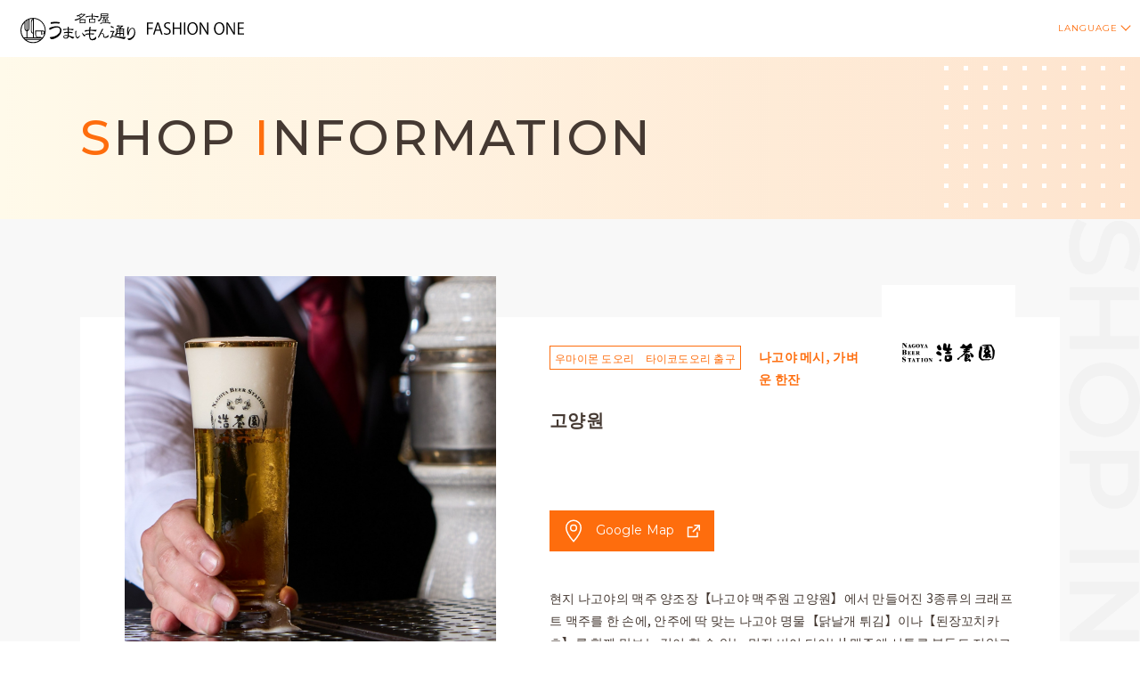

--- FILE ---
content_type: text/html; charset=UTF-8
request_url: https://www.nsk-eki.com/nagoya/ko/detail/?cd=000034
body_size: 16960
content:
<!DOCTYPE html>
<html>

<head>
  
<!-- Google Tag Manager -->
<script>(function(w,d,s,l,i){w[l]=w[l]||[];w[l].push({'gtm.start':
new Date().getTime(),event:'gtm.js'});var f=d.getElementsByTagName(s)[0],
j=d.createElement(s),dl=l!='dataLayer'?'&l='+l:'';j.async=true;j.src=
'https://www.googletagmanager.com/gtm.js?id='+i+dl;f.parentNode.insertBefore(j,f);
})(window,document,'script','dataLayer','GTM-K84T3DP');</script>
<!-- End Google Tag Manager -->
  <meta charset="utf-8">
<meta name="viewport" content="width=device-width,initial-scale=1">
<meta name="format-detection" content="telephone=no">
<meta http-equiv="X-UA-Compatible" content="IE=edge">

<title>고양원 | JR名古屋駅 名古屋うまいもん通り・ファッションワン</title>
<meta name="description" content="">
<meta name="keywords" content="">

<meta property="og:type" content="article">
<meta property="og:title" content="고양원 | JR名古屋駅 名古屋うまいもん通り・ファッションワン">
<meta property="og:description" content="">
<meta property="og:url" content="https://www.nsk-eki.com/nagoya/ko/detail/?cd=000034">
<meta property="og:image" content="https://www.nsk-eki.com/assets/common/images/common/ogp.png">
<meta property="og:site_name" content="名古屋ステーション開発">
<meta property="fb:admins" content="">
<meta property="og:locale" content="ja_JP">

<meta name="twitter:card" content="summary">
<meta name="twitter:site" content="名古屋ステーション開発">

<link rel="icon" href="/favicon.ico" type="image/vnd.microsoft.icon">
<link rel="apple-touch-icon" href="/favicon.ico">



    <link rel="preconnect" href="https://fonts.googleapis.com">
<link rel="preconnect" href="https://fonts.gstatic.com" crossorigin>
<link href="https://fonts.googleapis.com/css2?family=Noto+Sans+JP:wght@400;500;700&display=swap" rel="stylesheet">
<link href="https://fonts.googleapis.com/css2?family=Montserrat:wght@400;500;700&display=swap" rel="stylesheet">

<link rel="stylesheet" href="/assets/nagoya/css/reset.css">
<link rel="stylesheet" href="/assets/nagoya/css/helper.css">
<link rel="stylesheet" href="/assets/nagoya/css/common.css">
    <link rel="stylesheet" href="/assets/nagoya/css/slick.css">
  <link rel="stylesheet" href="/assets/nagoya/css/language.css">
  
  <!-- js -->
<script src="https://cdnjs.cloudflare.com/ajax/libs/jquery/3.5.1/jquery.min.js"></script>
<script src="https://cdnjs.cloudflare.com/ajax/libs/jquery-cookie/1.4.1/jquery.cookie.min.js"></script>

  <script type="application/ld+json">
    [{
      "@context": "http://schema.org",
      "@type": "BreadcrumbList",
      "itemListElement": [{
          "@type": "ListItem",
          "position": 1,
          "item": {
            "@id": "https://www.nsk-eki.com/nagoya",
            "name": "名古屋ステーション開発"
          }
        },
        {
          "@type": "ListItem",
          "position": 2,
          "item": {
            "@id": "https://www.nsk-eki.com/nagoya/ko/",
            "name": "한국 | 名古屋ステーション開発"
          }
        },
        {
          "@type": "ListItem",
          "position": 3,
          "item": {
            "@id": "https://www.nsk-eki.com/nagoya/ko/detail/",
            "name": "고양원 | 名古屋ステーション開発"
          }
        }
      ]
    }]
  </script>

  </head>

<body class="pagetype-language pagetype-language-detail">
  <!-- Google Tag Manager (noscript) -->
<noscript><iframe src="https://www.googletagmanager.com/ns.html?id=GTM-K84T3DP"
height="0" width="0" style="display:none;visibility:hidden"></iframe></noscript>
<!-- End Google Tag Manager (noscript) -->

<!-- SVG -->
<!-- NSKロゴ -->
<svg class="icon-svg" xmlns="http://www.w3.org/2000/svg" width="62" height="35.524" viewBox="0 0 62 35.524"><symbol id="logo-nsk"><defs><clipPath id="clip-path"><rect id="長方形_4013" data-name="長方形 4013" width="62" height="35.524" fill="none"/></clipPath></defs><g id="logo_nsk_new" transform="translate(0 0)"><g id="グループ_3473" data-name="グループ 3473" transform="translate(0 0)" clip-path="url(#clip-path)"><path id="パス_5996" data-name="パス 5996" d="M57.344 52.1 44.929 38.262a6.62 6.62.0 01-1.612-4.321l-.006-6.978a2.352 2.352.0 00-.234-1 2.617 2.617.0 00-2.362-1.444c-2.076-.011-12.472-.065-13.307-.011a5.6 5.6.0 00-4.595 3.684 5.024 5.024.0 00-.325 1.777c0 1.625.66 3.735 1.921 4.623.95.7 2.383 1.009 4.647 1.009h2.495l1.2.02a2.918 2.918.0 013.068 2.729 2.961 2.961.0 01-3.179 2.668l-3.311.007H1.573v-.383H29.327l3.311-.007a2.583 2.583.0 002.8-2.286A2.538 2.538.0 0032.746 36l-1.2-.02H29.057c-2.351.0-3.853-.333-4.871-1.081-1.428-1.006-2.079-3.263-2.079-4.934a5.4 5.4.0 01.35-1.912 6 6 0 014.928-3.931c.826-.053 10.415-.006 13.333.01A3 3 0 0143.423 25.8a2.736 2.736.0 01.271 1.165l.006 6.977a6.237 6.237.0 001.516 4.069l12.413 13.84z" transform="translate(-1.09 -16.709)" /><path id="パス_5997" data-name="パス 5997" d="M28.152 27.617c-.287.0-.579-.025-.858-.05s-.54-.047-.787-.047A4.2 4.2.0 0122.659 25L14.868 8.331l.183 18.891h-.383L14.477 7.454a.191.191.0 01.364-.083l8.166 17.474a3.82 3.82.0 003.5 2.293c.263.0.546.025.82.048.775.068 1.576.137 2.04-.323a5.436 5.436.0 001.188-1.508 4.538 4.538.0 00.453-1.985L31.137.0h.383l-.128 23.37a4.921 4.921.0 01-.493 2.152 5.742 5.742.0 01-1.261 1.61 2.016 2.016.0 01-1.485.483" transform="translate(-10.036 0)" /><path id="パス_5998" data-name="パス 5998" d="M5.373 28.018a6.519 6.519.0 01-3.388-1.023A4.108 4.108.0 010 23.452V7.793C0 6.555.0 2.786 4.334 2.757l3.046-.025a.476.476.0 01.437.275l8.726 18.655L16.435.185h.956l.119 23.654a.478.478.0 01-.911.2L7.081 3.691l-2.74.022C1.968 3.729.956 4.949.956 7.793V23.452A3.152 3.152.0 002.51 26.2a5.51 5.51.0 002.863.866h0l25.377-.006c2.825.0 3.914-.166 4.856-.742a4.828 4.828.0 002.3-4.407 5.439 5.439.0 00-1.624-4.155c-1-.842-2.377-1.139-5.266-1.139h-2.06c-2.159.0-4.365-.35-4.365-2.944a2.826 2.826.0 011.46-2.636l.018-.008a7.661 7.661.0 013.06-.416H42.6v.956H29.126a6.948 6.948.0 00-2.674.334 1.894 1.894.0 00-.909 1.769c0 1.047.261 1.987 3.409 1.987h2.06c3.147.0 4.685.356 5.877 1.36a6.312 6.312.0 011.968 4.891 5.75 5.75.0 01-2.767 5.232c-1.105.676-2.306.874-5.34.874l-25.377.006z" transform="translate(0 -0.125)" /><rect id="長方形_4012" data-name="長方形 4012" width=".956" height="27.97" transform="translate(38.012 7.416)" /><path id="パス_5999" data-name="パス 5999" d="M167.773 52.272 153.714 37.184a.478.478.0 01.029-.68L167.35 24.159l.642.708-13.248 12.02L168.473 51.62z" transform="translate(-106.473 -16.748)" /><path id="パス_6000" data-name="パス 6000" d="M137.658 52.288h-.956l.072-14.056a5.27 5.27.0 011.832-3.96l11.346-9.942.63.719-11.35 9.944a4.316 4.316.0 00-1.5 3.244z" transform="translate(-94.768 -16.863)" /></g></g></symbol></svg>

<!-- 名古屋うまいもん通り -->
<svg class="icon-svg" xmlns="http://www.w3.org/2000/svg" width="135" height="40" viewBox="0 0 135 40"><symbol id="logo-umaimon"><g id="logo_umaimon" transform="translate(0.14 -0.5)"><path id="長方形_1" data-name="長方形 1" d="M0 0h135v40H0z" transform="translate(-0.14 0.5)" fill="none"/><g id="グループ_3154" data-name="グループ 3154" transform="translate(2.861 3.501)"><path id="パス_5457" data-name="パス 5457" d="M1230 631.074a14.144 14.144.0 1 0 14.142 14.143A14.158 14.158.0 0 0 1230 631.074m13.184 14.143a13.368 13.368.0 0 1-.1 1.554 1.949 1.949.0 0 0-.488-.862 3.513 3.513.0 0 0-2.568-.668H1232.4v4.352A3.952 3.952.0 0 0 1234.27 653h-3.522V632.056a13.2 13.2.0 0 1 12.431 13.161m-4.1 9.539h-18.169q-.444-.423-.848-.883h19.865c-.269.307-.553.6-.848.883m-17.787-19.428a12.416 12.416.0 0 1 1.344-1.042v10.688c-1.1-.277-1.344-1.569-1.344-3.406zm2.3-1.629a12.916 12.916.0 0 1 1.345-.653v8.522c0 1.837-.245 3.129-1.345 3.406zm0 12.256c2.3-.337 2.3-3.145 2.3-4.387V632.69a13.07 13.07.0 0 1 3.9-.651c-1.522.392-2.308 2.623-2.308 3.63v10.089a3.181 3.181.0 0 0 2.3 3.095V653h-6.193zm6.193 1.906a2.291 2.291.0 0 1-1.336-2.1V635.669a3.726 3.726.0 0 1 1.336-2.606zm3.575 1.732V646.2h5.707v3.393a2.817 2.817.0 0 1-2.854 2.955v0a2.817 2.817.0 0 1-2.853-2.955m4.8 3.406a4.174 4.174.0 0 1 4.411-3.83 13.148 13.148.0 0 1-1.944 3.83zm1.867-6.8a2.829 2.829.0 0 1 1.889.388 1.376 1.376.0 0 1 .316 1.019c0 1.037-.713 1.267-2.206 1.287zm-19.7-9.939v5.306c0 1.242.0 4.05 2.306 4.387V653h-3.273a13.146 13.146.0 0 1 .967-16.737m1.594 19.37h16.141a13.148 13.148.0 0 1-16.141.0" transform="translate(-1215.852 -625.996)"/><path id="パス_5458" data-name="パス 5458" d="M1271.724 646.589a8.134 8.134.0 0 1-1.994 5.179 12.384 12.384.0 0 1-4.492 3.364 12.18 12.18.0 0 1-4.317 1.338 2.273 2.273.0 0 1-1.49-.653 1.943 1.943.0 0 1-.8-1.458c0-.241.815-.428 2.443-.568a12.25 12.25.0 0 0 5.832-2.2q3.188-2.172 3.186-5 0-3.419-3.511-3.423a13.263 13.263.0 0 0-6.132 1.786q-.594.3-1.726.892a.788.788.0 0 1-.685-.505 1.675 1.675.0 0 1-.211-.8q0-1.131 3.664-2.054a21.77 21.77.0 0 1 4.673-.714 5.324 5.324.0 0 1 4.852 2.321 4.775 4.775.0 0 1 .714 2.5m-1.846-8.87a1.065 1.065.0 0 1-.417.832 1.319 1.319.0 0 1-.921.39 5.485 5.485.0 0 1-1.014-.179 15.226 15.226.0 0 0-2.172-.091 23.154 23.154.0 0 0-3.75.239c-.119.019-.4.069-.832.148a3.543 3.543.0 0 1-.775.12c-.34.0-.507-.228-.507-.684.0-.931.417-1.409 1.25-1.428q1.49-.09 3.9-.09h2.381q2.859.0 2.856.743" transform="translate(-1225.657 -627.375)"/><path id="パス_5459" data-name="パス 5459" d="M1290.786 655.764a3.162 3.162.0 0 1-.646 1c-.374.43-.669.644-.882.644a4.034 4.034.0 0 1-1.671-.745q-.74-.479-1.446-.965a10.893 10.893.0 0 0-1.645-.782q-.2 2.513-3.115 2.51a3.781 3.781.0 0 1-1.909-.461 1.748 1.748.0 0 1-.982-1.587 1.674 1.674.0 0 1 1.1-1.609 4.6 4.6.0 0 1 2.029-.4 7.981 7.981.0 0 1 1.827.241c0-.307.009-.731.021-1.267.013-.657.021-1.07.021-1.247v-.079a.524.524.0 0 1-.021-.1 27.091 27.091.0 0 0-3.234.323c-.054.013-.153.04-.3.081a.949.949.0 0 1-.322.08c-.335.0-.5-.209-.5-.622q0-.685 1.124-.786.884-.119 3.214-.162c-.028-.668-.038-1.492-.038-2.469-1.128.025-1.763.047-1.911.058a10.813 10.813.0 0 0-1.887.284c-.5.132-.762.2-.8.2-.455.0-.684-.249-.684-.744a.58.58.0 0 1 .182-.422q.262-.283 5.084-.282c-.041-.939-.062-1.465-.062-1.588.0-.5.213-.743.644-.743a.665.665.0 0 1 .762.743c0 .443-.019.978-.061 1.609q3.679.159 4.863.16c.3.0.442.053.442.161a1.537 1.537.0 0 1-.3.8c-.214.321-.421.481-.623.481a6.237 6.237.0 0 0-.983-.3 19.125 19.125.0 0 0-3.418-.4q-.039 1.285-.039 2.45a31.15 31.15.0 0 1 4 .223.8.8.0 0 1 .24.058 1.025 1.025.0 0 1 .122.164 2.132 2.132.0 0 1-.243.64c-.146.281-.3.422-.462.422-.041.0-.461-.073-1.265-.219a13.876 13.876.0 0 0-2.392-.222q0 .2-.08 2.975 1.851.543 3.538 1.166a9.239 9.239.0 0 0 2.329.5c.214.0.339.072.384.221m-7.394-1.245a7.929 7.929.0 0 0-2.05-.342c-1.382.0-2.068.4-2.068 1.2.0.362.253.637.763.821a2.6 2.6.0 0 0 1.164.262 2.228 2.228.0 0 0 1.548-.459 2.576 2.576.0 0 0 .644-1.487" transform="translate(-1230.4 -629.046)"/><path id="パス_5460" data-name="パス 5460" d="M1301.474 655.44a3.954 3.954.0 0 1-1.075 1.822q-1.142 1.373-1.792 1.371a1.859 1.859.0 0 1-1.287-.766q-1.222-1.382-1.223-5.182a7.934 7.934.0 0 1 .2-2.346.552.552.0 0 1 .537-.343.452.452.0 0 1 .52.5c0 .034-.036.327-.115.881a20.6 20.6.0 0 0-.194 2.656 4.544 4.544.0 0 0 .554 2.428c.336.533.667.8 1 .8s.834-.34 1.529-1.025a7.191 7.191.0 0 1 1.143-1.044c.139.0.211.084.211.247m6.159-.474a1.521 1.521.0 0 1-.536.8 1.322 1.322.0 0 1-.815.44q-.489.0-1.581-1.661a5.85 5.85.0 0 1-1.058-2.266.2.2.0 0 1 .227-.227c.11.0.337.222.686.668a7.787 7.787.0 0 0 1.287 1.254 3.493 3.493.0 0 0 1.319.749c.12.034.208.055.261.066a.45.45.0 0 1 .212.179" transform="translate(-1234.599 -630.417)"/><path id="パス_5461" data-name="パス 5461" d="M1323.351 647.615a2.213 2.213.0 0 1-.471 1.153c-.3.464-.585.692-.843.692a7.327 7.327.0 0 0-1.314-.392 13.418 13.418.0 0 0-3.368-.438h-.554c-.273.014-.47.023-.594.023a24.352 24.352.0 0 0-.186 2.906l3.574-.047q.964.0.964.277a1.376 1.376.0 0 1-.246.714.894.894.0 0 1-.555.415 13.888 13.888.0 0 0-2.4-.323q-.267.0-1.334.048a16.868 16.868.0 0 0 .227 3.229q.431 2.076 1.724 2.076a4.94 4.94.0 0 0 2.136-.623 5.94 5.94.0 0 0 1.868-1.476c.26-.323.446-.484.552-.484.234.0.352.262.352.784a3.394 3.394.0 0 1-.37 1.753 2.847 2.847.0 0 1-1.929 1.016 8.908 8.908.0 0 1-2.24.3 2.93 2.93.0 0 1-3.017-2.168 14.77 14.77.0 0 1-.451-4.338q-1.417.093-1.664.116a6.539 6.539.0 0 0-1.58.277q-.556.206-.453.206c-.246.0-.368-.183-.368-.552.0-.491.3-.8.923-.924a21.89 21.89.0 0 1 3.162-.253 25.751 25.751.0 0 1 .1-2.882l-1.356.113a10.807 10.807.0 0 0-1.6.393c-.9.323-1.423.507-1.56.553-.273-.047-.412-.237-.412-.577a1.149 1.149.0 0 1 1.211-1.268q1.276-.093 3.82-.324c.056-.969.083-1.728.083-2.282.0-.786.231-1.178.7-1.178a.684.684.0 0 1 .76.786q0-.07-.349 2.628c.176.0.451.0.82-.022h.8c.4.0.992.018 1.785.047s1.4.047 1.807.047a6.718 6.718.0 0 0 1.149-.071c.3-.044.465-.069.492-.069.137.0.207.047.207.14" transform="translate(-1237.862 -629.046)"/><path id="パス_5462" data-name="パス 5462" d="M1341.467 654.529a2.306 2.306.0 0 1-1.875 2.314 7.587 7.587.0 0 1-2.165.344 1.828 1.828.0 0 1-1.923-1.208 12.737 12.737.0 0 1-.327-2.249q-.112-1.206-.83-1.206a2.728 2.728.0 0 0-2.265 1.191 13.663 13.663.0 0 0-1.125 2.2c-.346.8-.663 1.2-.945 1.2-.4.0-.6-.183-.6-.552a1.368 1.368.0 0 1 .213-.652q1.076-1.891 4.334-8.506a.682.682.0 0 1 .669-.424c.369.0.552.168.552.5a14.251 14.251.0 0 1-1.222 2.462q-.7 1.3-1.449 2.574a3.484 3.484.0 0 1 1.841-.6 1.674 1.674.0 0 1 1.157.458 2.9 2.9.0 0 1 .554 1.432c.172 1.012.27 1.543.292 1.6.153.511.44.765.865.765a4.085 4.085.0 0 0 1.7-.5 6.036 6.036.0 0 0 1.5-.976 4.666 4.666.0 0 1 .767-.667c.2.0.292.168.292.5" transform="translate(-1242.38 -629.713)"/><path id="パス_5463" data-name="パス 5463" d="M1348.434 648.274a13.609 13.609.0 0 1 2.183.174 1.374 1.374.0 0 1 .615-.174.613.613.0 0 1 .7.692.831.831.0 0 1-.318.54 7.37 7.37.0 0 0-1.111 2.07 11.533 11.533.0 0 0-.576 2.222q.994.127 3.654.477a78.03 78.03.0 0 0 8.892.927 4.791 4.791.0 0 0 1.313-.152 1.8 1.8.0 0 1 .475-.109c.106.0.159.117.159.346a2.634 2.634.0 0 1-.537 1.4c-.343.516-.655.776-.934.776a3.643 3.643.0 0 1-1.032-.151q-6.748-1.664-9.309-2.115a19.2 19.2.0 0 0-2.76-.431c-.488.0-1.047.466-1.668 1.4a.7.7.0 0 1-.6.367c-.356.0-.535-.166-.535-.5a6 6 0 0 1 1.292-1.747 1.154 1.154.0 0 1 .335-.322 20.154 20.154.0 0 1 1.47-4.424c0-.131-.013-.2-.041-.218a.207.207.0 0 0-.119-.043 13.373 13.373.0 0 0-1.588.088c-.2.042-.415.1-.654.173-.3.0-.458-.173-.458-.519.0-.505.383-.756 1.152-.756m.159-5.48 2.562 1.531a.526.526.0 0 1 .4.5c0 .174-.135.258-.4.258l-2.721-.666c-.409-.115-.615-.455-.615-1.014.0-.4.258-.6.775-.6m6.67-.584a53.3 53.3.0 0 1 5.359.172l.617-.084c.41.0.615.222.615.668.0.1-.125.215-.379.344q-.911.518-2.282 1.468c-.039.03-.078.057-.117.086.3.23.457.41.457.54a.577.577.0 0 1-.041.238l1.9.021a3.7 3.7.0 0 0 .854-.172q.7.0.7.517a17.125 17.125.0 0 0-.316 3.581q0 1.383.16 3.93c0 .558-.207.84-.617.84a.483.483.0 0 1-.437-.323 3.663 3.663.0 0 1-.119-1.036q0-.8.022-1.51-1.492.0-2.761.021l.037 1.4c0 .848-.209 1.273-.634 1.273q-.534.0-.535-1.273c.012-.489.026-.949.039-1.384-1 .031-1.874.074-2.6.132a.365.365.0 0 1-.14-.021 2.454 2.454.0 0 1-.06.3 3.086 3.086.0 0 1-.615 1.34c-.25.314-.47.472-.655.472a1.409 1.409.0 0 1-.854-.388c-.357-.3-.538-.539-.538-.71.0-.144.1-.253.3-.324a2.234 2.234.0 0 0 1.149-.993 7.335 7.335.0 0 0 .4-3 14.5 14.5.0 0 0-.216-2.417c0-.344.2-.516.615-.516a.538.538.0 0 1 .476.195l3.593.019a8.166 8.166.0 0 0-1.807-.992c-.368-.129-.556-.287-.556-.475a.539.539.0 0 1 .618-.6 9.294 9.294.0 0 1 1.41.754c.011.015.026.028.038.045.026-.031.046-.051.06-.067l1.211-.971c0-.114-.132-.173-.4-.173a33.424 33.424.0 0 0-4.268.261c-.359.0-.534-.145-.534-.432a.712.712.0 0 1 .257-.539.848.848.0 0 1 .595-.218m-.118 8.439h2.66c.011-.676.019-1.253.019-1.729q-1.47.045-2.562.11h-.1v1.036c0 .2.0.4-.018.582m.018-2.612h2.643c-.015-.4-.034-.828-.06-1.271v-.152q-1.372.022-2.583.043v1.38m3.674.0h2.88c.014-.461.031-.883.059-1.271.0-.116-.152-.176-.457-.176-.833.0-1.641.011-2.421.024a.535.535.0 0 1 .017.152c-.037.444-.065.868-.078 1.271m.021 2.612h2.781q.017-.971.037-1.77c-1.032.0-1.977.007-2.839.021l.021 1.749" transform="translate(-1246.501 -628.597)"/><path id="パス_5464" data-name="パス 5464" d="M1381.251 650.794a9.249 9.249.0 0 1-4.04 7.232 5.785 5.785.0 0 1-2.835 1.073 2 2 0 0 1-1.162-.535 1.51 1.51.0 0 1-.669-1.074c0-.161.329-.26.982-.288a7.158 7.158.0 0 0 4.444-1.9 6.464 6.464.0 0 0 2.052-4.978q0-4.242-2.076-4.242a2.7 2.7.0 0 0-1.92 1.025 8.449 8.449.0 0 0-1.225 1.877 9.994 9.994.0 0 0-.9 3.729c-.046.625-.25.937-.625.937q-1.248.0-1.249-4.377a18.22 18.22.0 0 1 .245-3.034q.356-2.253 1.161-2.255c.357.0.535.267.535.8.0.015-.1.475-.312 1.384a19.623 19.623.0 0 0-.448 4.243 14.557 14.557.0 0 1 1.721-3.417 3.976 3.976.0 0 1 3.213-1.763 2.737 2.737.0 0 1 2.523 2.03 9.851 9.851.0 0 1 .58 3.527" transform="translate(-1252.338 -629.012)"/><path id="パス_5465" data-name="パス 5465" d="M1302.86 624.448c.249.0.376.11.376.327a.959.959.0 0 1-.114.441h2.982a5.785 5.785.0 0 1 .634-.067c.327.011.5.157.523.44q0 .244-.653.765a49.959 49.959.0 0 1-5.507 4.173 18.437 18.437.0 0 1-3.229 1.547 6.319 6.319.0 0 1-1.565.458 1.178 1.178.0 0 1-.763-.245.8.8.0 0 1-.327-.652c0-.12.086-.2.261-.244a19.7 19.7.0 0 0 6.16-2.266 4 4 0 0 0-1.061-.767c-.215-.1-.326-.21-.326-.34.0-.337.191-.505.57-.505a4.766 4.766.0 0 1 .784.536 2.421 2.421.0 0 1 .635.669 33.372 33.372.0 0 0 3.357-2.673c0-.042-.043-.064-.129-.064h-3.277a17.656 17.656.0 0 1-2.411 1.563 2.8 2.8.0 0 1-1.256.409 1.151 1.151.0 0 1-.717-.31.8.8.0 0 1-.357-.587c0-.152.1-.232.307-.245a9.162 9.162.0 0 0 2.544-.78 8.5 8.5.0 0 0 2.3-1.451.551.551.0 0 1 .26-.132m-1.662 6.5a2.375 2.375.0 0 1 .473.047 2.526 2.526.0 0 0 .685.067h2.328c.524.0 1.147.022 1.875.064a1.632 1.632.0 0 0 .571-.131c.295.0.44.177.44.523a.712.712.0 0 1-.032.114 3.113 3.113.0 0 0-.1.7c-.044.456-.064.933-.064 1.433.0.305.019.723.064 1.255.0.382-.146.571-.441.571a25.7 25.7.0 0 0-3-.195 17.1 17.1.0 0 0-1.94.064 5.111 5.111.0 0 0-.863.131c-.292.0-.438-.153-.438-.457a15.937 15.937.0 0 0 .131-1.874 16.861 16.861.0 0 0-.131-1.873.389.389.0 0 1 .438-.441m2.8 3.683c.7.0 1.462.025 2.3.066a.23.23.0 0 0 .26-.26v-2.347c0-.131-.041-.195-.129-.195-.977-.047-2.4-.066-4.269-.066a.288.288.0 0 0-.327.324 20.51 20.51.0 0 1-.114 2.218c0 .219.127.326.375.326.543-.041 1.179-.066 1.906-.066" transform="translate(-1234.393 -624.448)"/><path id="パス_5466" data-name="パス 5466" d="M1318.041 627.076h.049l-.049-1.971c0-.38.172-.57.52-.57.424.0.635.19.635.57l-.048 2c.771.045 1.68.126 2.721.245a26.412 26.412.0 0 0 2.738.178 9.045 9.045.0 0 0 1.074-.064c.086.0.13.04.13.114a2.085 2.085.0 0 1-.261 1.01c-.195.307-.385.457-.568.457a1.978 1.978.0 0 1-.619-.114 14.312 14.312.0 0 0-3.065-.75 18.543 18.543.0 0 0-2.165-.195l-.067 2.524h.05q.831.0 1.989.064a1.67 1.67.0 0 0 .569-.13c.294.0.44.176.44.522l-.031.114a3.052 3.052.0 0 0-.1.718c-.035.454-.05.939-.05 1.45.0.313.021.739.065 1.271.0.379-.155.569-.457.569a28.3 28.3.0 0 0-2.983-.18q-1.679.0-2.134.049c-.251.024-.558.065-.928.131a.39.39.0 0 1-.442-.442 16.368 16.368.0 0 0 .13-1.905 17.048 17.048.0 0 0-.13-1.907.4.4.0 0 1 .442-.456 1.947 1.947.0 0 1 .473.065 2.487 2.487.0 0 0 .665.065h1.535l-.065-2.544h-.066a20.542 20.542.0 0 0-3.343.279 12.041 12.041.0 0 0-2.264.6 1.8 1.8.0 0 1-.505.13c-.391-.011-.6-.178-.634-.506a.768.768.0 0 1 .273-.52 1 1 0 0 1 .555-.247 47.812 47.812.0 0 1 5.917-.635m.52 7.073c.684.0 1.445.025 2.282.065a.232.232.0 0 0 .262-.261v-2.411c0-.13-.043-.2-.131-.2q-1.551-.067-4.513-.067a.29.29.0 0 0-.327.327 19.246 19.246.0 0 1-.129 2.281c0 .217.129.326.392.326.617-.041 1.34-.065 2.166-.065" transform="translate(-1238.15 -624.468)"/><path id="パス_5467" data-name="パス 5467" d="M1336.206 624.771l3.44.065a5.782 5.782.0 0 0 .7-.065q.569.0.569.309a10.313 10.313.0 0 0-.262 2.036c-.007.3-.176.457-.5.457q-1.336-.131-3.5-.13a29.482 29.482.0 0 0-3.29.162v.49a7.636 7.636.0 0 1-.426 2.754 6.117 6.117.0 0 1-1.563 2.052 1.846 1.846.0 0 1-1.027.521 1.518 1.518.0 0 1-.913-.439.8.8.0 0 1-.358-.587c0-.174.107-.277.326-.31a3.035 3.035.0 0 0 1.19-.342 2.841 2.841.0 0 0 1.435-1.547 6.41 6.41.0 0 0 .425-2.495c0-.6-.041-1.428-.114-2.492.0-.337.145-.505.44-.505a.734.734.0 0 1 .471.131zm-1.6 3.551h6.633c.152.012.231.078.244.195a.812.812.0 0 1-.195.539.751.751.0 0 1-.573.229 10.133 10.133.0 0 1-1.156-.148q-.945-.047-2.069-.047h-.359a.6.6.0 0 1 .034.195.175.175.0 0 1-.034.1q-.359.522-.57.8c-.119.151-.26.321-.424.5.0.087.087.131.26.131h2.675c.163.0.244-.065.244-.2a.184.184.0 0 0-.016-.049 7.619 7.619.0 0 0-.522-.634.147.147.0 0 1-.032-.082.4.4.0 0 1 .455-.44.2.2.0 0 1 .148.082 16.676 16.676.0 0 1 1.106 1.435.313.313.0 0 1 .083.195.348.348.0 0 1-.393.392h-1.971l-.015 1.074h3.016c.118.012.178.1.178.26a.54.54.0 0 1-.163.392.819.819.0 0 1-.54.178c-.15.0-.526-.031-1.123-.1-.435-.01-.9-.023-1.387-.032l-.032 1.157q1.029.031 2.218.144c.815.067 1.585.1 2.313.1a3.883 3.883.0 0 0 .7-.065c.033.0.05.065.05.195a1.87 1.87.0 0 1-.212.833c-.163.292-.326.439-.489.439a1.444 1.444.0 0 1-.652-.163 11.352 11.352.0 0 0-2.428-.619 17.1 17.1.0 0 0-2.133-.114 12.922 12.922.0 0 0-2.494.21 14.566 14.566.0 0 0-2.2.737 1.374 1.374.0 0 1-.52.144.465.465.0 0 1-.456-.5.656.656.0 0 1 .245-.471.878.878.0 0 1 .521-.228 32.56 32.56.0 0 1 4.709-.635l-.018-1.157a11.68 11.68.0 0 0-2.264.178 2.363 2.363.0 0 1-.587.147.481.481.0 0 1-.506-.454.665.665.0 0 1 .262-.443 1.094 1.094.0 0 1 .569-.129h2.511l-.016-1.074h-.834c-.312.0-.7.021-1.156.065-.38.0-.569-.13-.569-.392a.587.587.0 0 1 .2-.374c.118-.11.225-.213.324-.31a4.329 4.329.0 0 0 .456-.538 5.375 5.375.0 0 0 .539-.848 10.346 10.346.0 0 0-1.305.114 3.348 3.348.0 0 1-.585.116q-.474-.034-.521-.441a.7.7.0 0 1 .258-.44 1 1 0 0 1 .573-.147m-1.254-2.8c-.01.152-.018.326-.018.521v.815c.651-.034 1.543-.05 2.671-.05q1.288.0 3.505.065c.238.0.351-.065.342-.195.009-.457.027-.821.047-1.092.0-.077-.086-.116-.258-.116q-.83-.062-3.063-.064c-.977.0-2.052.041-3.226.114" transform="translate(-1242.302 -624.508)"/></g></g></symbol></svg>

<!-- FASHION ONE -->
<svg class="icon-svg" xmlns="http://www.w3.org/2000/svg" width="118" height="40" viewBox="0 0 118 40"><symbol id="logo-fashionone"><g id="logo_fo" transform="translate(0.14 -0.5)"><path id="長方形_1" data-name="長方形 1" d="M0 0h118v40H0z" transform="translate(-0.14 0.5)" fill="none"/><g id="グループ_3245" data-name="グループ 3245" transform="translate(4.86 13.466)"><path id="パス_5942" data-name="パス 5942" d="M125.9 128.119V114.48h6.874v1.254h-5.389v4.851h4.958v1.236h-4.958v6.3z" transform="translate(-125.9 -114.267)"/><path id="パス_5943" data-name="パス 5943" d="M143.443 122.517l-1.342-4.044c-.286-.932-.518-1.789-.7-2.6h-.054c-.179.821-.43 1.681-.68 2.542l-1.361 4.1zm3.348 5.6h-1.575l-1.468-4.421H139l-1.431 4.421h-1.522l4.511-13.64h1.717z" transform="translate(-129.161 -114.267)"/><path id="パス_5944" data-name="パス 5944" d="M160.546 116.07a4.643 4.643.0 0 0-2.4-.625c-1.9.0-2.614 1.161-2.614 2.146.0 1.343.823 2.024 2.649 2.792 2.2.932 3.33 2.06 3.33 4.011.0 2.163-1.576 3.831-4.51 3.831a6.26 6.26.0 0 1-3.257-.863l.411-1.235a5.549 5.549.0 0 0 2.935.842c1.826.0 2.9-.983 2.9-2.453.0-1.342-.732-2.165-2.5-2.879-2.059-.773-3.455-1.969-3.455-3.851.0-2.075 1.682-3.6 4.17-3.6a5.512 5.512.0 0 1 2.793.647z" transform="translate(-134.843 -114.173)"/><path id="パス_5945" data-name="パス 5945" d="M178.18 128.128h-1.486v-6.514h-6.515v6.514h-1.485V114.506h1.485v5.818h6.515v-5.818h1.486z" transform="translate(-139.644 -114.275)"/><path id="長方形_3929" data-name="長方形 3929" d="M0 0h1.485v13.64H0z" transform="translate(41.579 0.212)"/><path id="パス_5946" data-name="パス 5946" d="M194.245 121.271c0 2.9 1.5 5.728 4.275 5.728 2.812.0 4.3-2.739 4.3-5.853.0-2.736-1.341-5.745-4.262-5.745-3 0-4.311 2.971-4.311 5.87m10.129-.2c0 4.8-2.685 7.16-5.908 7.16-3.382.0-5.78-2.668-5.78-6.927.0-4.441 2.524-7.142 5.942-7.142 3.493.0 5.746 2.792 5.746 6.908" transform="translate(-147.35 -114.166)"/><path id="パス_5947" data-name="パス 5947" d="M222.838 128.12h-1.486L217 120.943a41.581 41.581.0 0 1-2.453-4.547l-.071.016c.124 1.737.141 3.33.141 5.691v6.016h-1.394V114.48h1.557l4.4 7.179a42.406 42.406.0 0 1 2.38 4.455l.036-.018c-.143-1.895-.179-3.526-.179-5.675V114.48h1.414z" transform="translate(-153.947 -114.267)"/><path id="パス_5948" data-name="パス 5948" d="M238.407 121.271c0 2.9 1.5 5.728 4.279 5.728 2.809.0 4.294-2.739 4.294-5.853.0-2.736-1.343-5.745-4.258-5.745-3.007.0-4.315 2.971-4.315 5.87m10.131-.2c0 4.8-2.685 7.16-5.907 7.16-3.382.0-5.782-2.668-5.782-6.927.0-4.441 2.525-7.142 5.943-7.142 3.491.0 5.746 2.792 5.746 6.908" transform="translate(-161.533 -114.166)"/><path id="パス_5949" data-name="パス 5949" d="M267 128.12h-1.486l-4.348-7.177a42.181 42.181.0 0 1-2.453-4.547l-.072.016c.124 1.737.145 3.33.145 5.691v6.016h-1.4V114.48h1.557l4.4 7.179a42.546 42.546.0 0 1 2.381 4.455l.036-.018c-.143-1.895-.179-3.526-.179-5.675V114.48H267z" transform="translate(-168.131 -114.267)"/><path id="パス_5950" data-name="パス 5950" d="M283.224 128.119h-7.2V114.48h6.891v1.254h-5.405v4.62H282.6v1.233h-5.084v5.28h5.71z" transform="translate(-174.117 -114.267)"/></g></g></symbol></svg>

<!-- SEARCH -->
<svg class="icon-svg" xmlns="http://www.w3.org/2000/svg" width="23" height="23" viewBox="0 0 23 23"><symbol id="icon-search"><g id="ic_" transform="translate(-0.201 -0.083)"><g id="icon_data" transform="translate(2.825 2.545)"><path id="パス_33" data-name="パス 33" d="M17.506 22.813a7.666 7.666.0 0 1-1.97.258 7.536 7.536.0 1 1 5.329-2.207" transform="translate(-8 -7.999)" stroke-linecap="round" stroke-linejoin="round" stroke-width="1.5"/><path id="線_7" data-name="線 7" d="M4.36 4.36.0.0z" transform="translate(12.866 12.866)" stroke-linecap="round" stroke-linejoin="round" stroke-width="1.5"/></g></g></symbol></svg>

<!-- MAP -->
<svg class="icon-svg" xmlns="http://www.w3.org/2000/svg" width="30" height="30" viewBox="0 0 30 30"><symbol id="icon-map"><g id="ic_servicemap" transform="translate(-223 -728.496)"><g id="グループ_3505" data-name="グループ 3505" transform="translate(-538.337 24.263)"><path id="線_874" data-name="線 874" d="M0 19.988V0z" transform="translate(771.128 713.243)" stroke-linecap="round" stroke-linejoin="round" stroke-width="1.5"/><path id="線_875" data-name="線 875" d="M0 10.577V0z" transform="translate(779.315 718.129)" stroke-linecap="round" stroke-linejoin="round" stroke-width="1.5"/><path id="パス_6917" data-name="パス 6917" d="M952.787 705.236a6.03 6.03.0 0 1 5.393 8.722c-.776 1.551-4.7 4.25-5.393 7.182-1.123-2.846-4.617-5.632-5.393-7.182a6.03 6.03.0 0 1 5.393-8.722z" transform="translate(-169.094 0)" stroke-linecap="round" stroke-linejoin="round" stroke-width="1.5"/><path id="パス_6918" data-name="パス 6918" d="M987.74 742.4a2.987 2.987.0 1 1-2.987 2.987 2.987 2.987.0 0 1 2.987-2.987z" transform="translate(-204.047 -34.185)" stroke-linecap="round" stroke-linejoin="round" stroke-width="1.5"/><path id="パス_6919" data-name="パス 6919" d="M775.56 749.048l-4.432 2.532-8.176-4.671V766.9l8.176 4.671 8.186-4.665 8.165 4.665V757.213" transform="translate(0 -38.337)" stroke-linecap="round" stroke-linejoin="round" stroke-width="1.5"/></g></g></symbol></svg>

<!-- LOCKER -->
<svg class="icon-svg" xmlns="http://www.w3.org/2000/svg" width="23" height="23" viewBox="0 0 23 23"><symbol id="icon-locker"><svg xmlns="http://www.w3.org/2000/svg" width="23.236" height="29.283" viewBox="0 0 23.236 29.283"><g id="グループ_3496" data-name="グループ 3496" transform="translate(0 0)"><path id="合体_1" data-name="合体 1" d="M4.454,7.309a1.5,1.5,0,0,0,1.471-1.2l.242-1.2H16.709A1.5,1.5,0,0,0,15.3,3.909H6.142l-.392-.9A2.5,2.5,0,0,0,3.454,1.5H1.5V7.309H4.454m0,1.5H0V0H3.454A4,4,0,0,1,7.126,2.409H15.3a3,3,0,0,1,3,3V6.4H7.4A3,3,0,0,1,4.454,8.809Z" transform="translate(2.711 0)"/><path id="長方形_4136" data-name="長方形 4136" d="M1.5,1.5V17.239H21.736V1.5H1.5M0,0H23.236V18.739H0Z" transform="translate(0 10.544)"/><path id="パス_6914" data-name="パス 6914" d="M-9585.36-12960.555h1.5v3.84h-1.5Z" transform="translate(9590.367 12963.038)"/><g id="グループ_3497" data-name="グループ 3497" transform="translate(4.48 13.787)"><path id="長方形_4137" data-name="長方形 4137" d="M3,1.5A1.5,1.5,0,0,0,1.5,3V7.31H12.777V3a1.5,1.5,0,0,0-1.5-1.5H3M3,0h8.277a3,3,0,0,1,3,3V8.81H0V3A3,3,0,0,1,3,0Z" transform="translate(0 3.445)"/><path id="パス_6915" data-name="パス 6915" d="M-9579.763-12941.609l-1.5-.059a6.171,6.171,0,0,1,.484-2.036,3.276,3.276,0,0,1,3.095-2.128l.153,0a3.486,3.486,0,0,1,3.165,2.208,5.76,5.76,0,0,1,.458,1.963l-1.5.039a4.252,4.252,0,0,0-.347-1.431,1.973,1.973,0,0,0-1.835-1.281h-.095a1.8,1.8,0,0,0-1.723,1.235A4.752,4.752,0,0,0-9579.763-12941.609Z" transform="translate(9584.722 12945.083)"/></g></g></svg></symbol></svg>
    <!-- ヘッダー　Gナビ -->
  <header class="cmn-hd">
    <div class="hd-inner">
      <h1 class="ttl"><a href="/nagoya/"><img src="/assets/corporate/images/common/logo-umaimon.svg" alt="名古屋うまいもん通り" class="img01"><img src="/assets/corporate/images/common/logo-fashionone.svg" alt="FASHION ONE" class="img02"></a></h1><!-- /.ttl -->
      <div class="flex-wrapper">
        <div class="search-box">
          <div class="icon sp-view">
            <svg class="svg-img" viewBox="0 0 23 23">
              <use xlink:href='#icon-search'></use>
            </svg>
          </div><!-- /.sp-view -->
        </div><!-- /.search-box -->
        <div class="keyword-wrapper">
          <div class="keyword-box">
            <form action="/nagoya/search/" method="POST">
              <input type="text" placeholder="ショップ名やキーワードを入力してください" name="keyword" value="">
              <input type="submit" class="search-submit" value="">
            </form>
            <div class="btn-close"></div><!-- /.btn-close -->
          </div><!-- /.keyword-box -->
        </div><!-- /.keyword-wrapper -->
        <div class="btn-lang">LANGUAGE<i class="icon-arrow01"></i></div><!-- /.btn-lang -->
      </div>

      <div class="navbtn btn-gnav01">
        <div class="hbg-wrapper"><span></span><span></span><span></span></div>
        <div class="txt-menu">MENU</div><!-- /.txt-menu -->
      </div><!-- /.btn-gnav -->
    </div><!-- /.hd-inner -->

    <nav class="lang-nav">
      <ul>
        <li><a href="/nagoya/">日本語</a></li>
        <li><a href="/nagoya/en/">English</a></li>
        <li><a href="/nagoya/tw/">中文繁体</a></li>
        <li><a href="/nagoya/cn/">中文簡体</a></li>
        <li><a href="/nagoya/ko/">한국어</a></li>
      </ul>
    </nav><!-- /.lang-nav -->

    <!-- GNAV -->
    <nav class="nav-contents" id="gnav">
      <div class="inner">
      <div class="navbtn btn-gnav02 show">
        <div class="hbg-wrapper"><span></span><span></span><span></span></div>
        <div class="txt-menu">MENU</div><!-- /.txt-menu -->
      </div><!-- /.btn-gnav -->
        <nav class="top-nav sp box-inner">
          <ul>
            <li>
              <a href="/nagoya/info/">
                <div class="logo"><img src="/assets/nagoya/images/common/icon-event.svg" alt="ニュース＆イベント"></div>
                <div class="txt">ニュース＆<br>イベント</div>
              </a>
            </li>
            <li>
              <a href="/nagoya/shopnews/">
                <div class="logo"><img src="/assets/nagoya/images/common/icon-shopblog.svg" alt="ショップニュース"></div>
                <div class="txt">ショップニュース</div>
              </a>
            </li>
            <li>
              <a href="/nagoya/map/">
                <div class="logo"><img src="/assets/nagoya/images/common/icon-floor.svg" alt="フロアガイド"></div>
                <div class="txt">フロアガイド</div>
              </a>
            </li>
            <li>
              <a href="/nagoya/search/">
                <div class="logo"><img src="/assets/nagoya/images/common/icon-search.svg" alt="ショップ検索"></div>
                <div class="txt">ショップ検索</div>
              </a>
            </li>
            <li>
              <a href="/nagoya/access/">
                <div class="logo"><img src="/assets/nagoya/images/common/icon-access.svg" alt="アクセス"></div>
                <div class="txt">アクセス</div>
              </a>
            </li>
            <li>
              <a href="/nagoya/service/">
                <div class="logo"><img src="/assets/nagoya/images/common/icon-map.svg" alt="名古屋駅マップ & サービス"></div>
                <div class="txt">名古屋駅マップ & <br>サービス</div>
              </a>
            </li>
            <li>
              <a href="/nagoya/coinlocker/">
                <div class="logo"><img src="/assets/nagoya/images/common/icon-locker.svg" alt="コインロッカー"></div>
                <div class="txt">コインロッカー</div>
              </a>
            </li>
          </ul>
        </nav><!-- /.top-nav -->

        <nav class="link-nav sp-view">
          <div class="box-inner">
            <ul class="link01">
              <li><a href="/company/">会社概要<i class="icon-arrow01"></i></a></li>
              <li><a href="/faq/">お問い合わせ・よくあるご質問<i class="icon-arrow01"></i></a></li>
            </ul><!-- /.link01 -->
          </div><!-- /.box-inner -->
        </nav><!-- /.link-nav -->

        <nav class="category-nav">
          <div class="box-inner">
            <div class="category-wrapper">
              <h3 class="category-mds pc-view"><span class="col">食</span>べる<span class="mds-en">EAT</span></h3>
              <h3 class="category-mds mds01 acr">食べる<i class="icon-arrow01"></i></h3>
              <div>
                <ul class="category01">
                  <li><a href="/nagoya/search/?category=type01">名古屋めし</a></li>
                  <li><a href="/nagoya/search/?category=type02">モーニング</a></li>
                  <li><a href="/nagoya/search/?category=type03">ちょい飲み</a></li>
                  <li><a href="/nagoya/search/?category=type04">カフェ・ベーカリー</a></li>
                  <li><a href="/nagoya/search/?category=type05">和食</a></li>
                  <li><a href="/nagoya/search/?category=type06">洋・中・焼肉</a></li>
                  <li><a href="/nagoya/search/?category=type07">ラーメン・麺類</a></li>
                  <li><a href="/nagoya/search/?category=type08">テイクアウト</a></li>
                </ul><!-- /.category01 -->
              </div>
            </div><!-- /.category-wrapper -->

            <div class="category-wrapper">
              <h3 class="category-mds pc-view"><span class="col">買</span>う<span class="mds-en">BUY</span></h3>
              <h3 class="category-mds mds01 acr">買う<i class="icon-arrow01"></i></h3>
              <div>
                <ul class="category02">
                  <li><a href="/nagoya/search/?category=type09">お土産・スイーツ</a></li>
                  <li><a href="/nagoya/search/?category=type10">弁当</a></li>
                  <li><a href="/nagoya/search/?category=type11">コンビニ・本・薬局</a></li>
                  <li><a href="/nagoya/search/?category=type12">ファッション・雑貨</a></li>
                  <li><a href="/nagoya/search/?category=type13">食料品</a></li>
                  <li><a href="/nagoya/search/?category=type14">ビューティ・リラクゼーション</a></li>
                  <li><a href="/nagoya/search/?category=type15">アウトドア</a></li>
                  <li><a href="/nagoya/search/?category=type16">その他・サービス</a></li>
                </ul><!-- /.category02 -->
              </div>
            </div><!-- /.category-wrapper -->
          </div><!-- /.box-inner -->
        </nav><!-- /.category-nav -->

        <nav class="area-nav">
          <div class="box-inner">
            <div class="pc-flex">
              <div class="btn-map">
                <a class="inner-map" href="/nagoya/service/">
                  <div class="icon"><svg class="icon" viewBox="0 0 30 30">
                      <use xlink:href='#icon-map'></use>
                    </svg></div><!-- /.icon -->
                  <div class="txt">
                    <p class="txt-jp">名古屋駅マップ & サービス</p>
                    <p class="txt-en">STATION MAP &amp; SERVICE</p>
                  </div><!-- /.txt -->
                  <div class="view">VIEW<img src="/assets/nagoya/images/common/map-arrow.svg" class="arrow"></div><!-- /.view -->
                </a><!-- /.inner -->
              </div><!-- /.btn-map -->
              <ul class="area">
                <li><a href="/nagoya/map/?area=a03">うまいもん通り<br>広小路口</a></li>
                <li><a href="/nagoya/map/?area=a02">うまいもん通り<br>太閤通口</a></li>
                <li><a href="/nagoya/map/?area=a01">うまいもん通り</a></li>
                <li><a href="/nagoya/map/?area=a04">名古屋・驛麺通り</a></li>
                <li><a href="/nagoya/map/?area=a06">FASHION ONE</a></li>
                <li><a href="/nagoya/map/?area=a05">1Fコンコース</a></li>
                <li><a href="/nagoya/map/?area=a07">太閤通口北側</a></li>
                <li><a href="/nagoya/map/?area=a08">名駅太閤通口ビル</a></li>
              </ul><!-- /.area -->
            </div><!-- /.pc-flex -->
          </div><!-- /.box-inner -->
        </nav><!-- /.area-nav -->

        <nav class="shop-nav">
          <div class="box-inner">
            <dl>
              <dt class="link-mds">ASTY・CHUM</dt>
              <dd>
                <a href="/asty-gifu/">ASTY岐阜<i class="icon-arrow01"></i></a>
                <a href="/asty-ogaki/">ASTY大垣<i class="icon-arrow01"></i></a>
                <a href="/asty-ichinomiya/">ASTY一宮<i class="icon-arrow01"></i></a>
                <a href="/asty-mikawa-anjo/">ASTY三河安城<i class="icon-arrow01"></i></a>
                <a href="/asty-kanayama/">ASTY金山<i class="icon-arrow01"></i></a>
                <a href="/asty-tsurumai/">ASTY鶴舞<i class="icon-arrow01"></i></a>
                <a href="/asty-chikusa/">ASTY千種<i class="icon-arrow01"></i></a>
                <a href="/asty-ozone/">ASTY大曽根<i class="icon-arrow01"></i></a>
                <a href="/asty-kasugai/">ASTY春日井<i class="icon-arrow01"></i></a>
                <a href="/asty-kozoji/">ASTY高蔵寺<i class="icon-arrow01"></i></a>
                <a href="/asty-tajimi/">ASTY多治見<i class="icon-arrow01"></i></a>
                <a href="/asty-kuwana/">ASTY桑名<i class="icon-arrow01"></i></a>
                <a href="/asty-matsusaka/">ASTY松阪<i class="icon-arrow01"></i></a>
                <a href="/chum/">津チャム<i class="icon-arrow01"></i></a>
              </dd>
            </dl>
          </div><!-- /.box-inner -->
        </nav><!-- /.shop-nav -->
        <nav class="link-nav pc-view">
          <div class="box-inner">
            <ul class="link01">
              <li><a href="/company/">会社概要<i class="icon-arrow01"></i></a></li>
              <li><a href="/faq/">お問い合わせ・よくあるご質問<i class="icon-arrow01"></i></a></li>
            </ul><!-- /.link01 -->
          </div><!-- /.box-inner -->
        </nav><!-- /.link-nav -->
      </div><!-- /.inner -->
    </nav><!-- /.nav-contents -->

    <!-- 一番上のメニュー（PCのみ） -->
    <nav class="top-nav">
      <ul>
        <li>
          <a href="/nagoya/info/">
            <div class="logo"><img src="/assets/nagoya/images/common/icon-event.svg" alt="ニュース＆イベント"></div>
            <div class="txt">ニュース＆イベント</div>
          </a>
        </li>
        <li>
          <a href="/nagoya/shopnews/">
            <div class="logo"><img src="/assets/nagoya/images/common/icon-shopblog.svg" alt="ショップニュース"></div>
            <div class="txt">ショップニュース</div>
          </a>
        </li>
        <li>
          <a href="/nagoya/map/">
            <div class="logo"><img src="/assets/nagoya/images/common/icon-floor.svg" alt="フロアガイド"></div>
            <div class="txt">フロアガイド</div>
          </a>
        </li>
        <li>
          <a href="/nagoya/search/">
            <div class="logo"><img src="/assets/nagoya/images/common/icon-search.svg" alt="ショップ検索"></div>
            <div class="txt">ショップ検索</div>
          </a>
        </li>
        <li>
          <a href="/nagoya/access/">
            <div class="logo"><img src="/assets/nagoya/images/common/icon-access.svg" alt="アクセス"></div>
            <div class="txt">アクセス</div>
          </a>
        </li>
        <li>
          <a href="/nagoya/service/">
            <div class="logo"><img src="/assets/nagoya/images/common/icon-map.svg" alt="名古屋駅マップ & サービス"></div>
            <div class="txt">名古屋駅マップ & サービス</div>
          </a>
        </li>
        <li>
          <a href="/nagoya/coinlocker/">
            <div class="logo"><img src="/assets/nagoya/images/common/icon-locker.svg" alt="コインロッカー"></div>
            <div class="txt">コインロッカー</div>
          </a>
        </li>
      </ul>
    </nav><!-- /.top-nav -->
  </header>

  <article class="page-bd">
    <section class="ttl-area">
      <h2 class="ttl-mds"><span class="col">S</span>HOP <span class="col">I</span>NFORMATION</h2>
    </section><!-- /.ttl-area -->

    <section class="main-area detail-area">
      <div class="box-inner">
        <div class="shopinfo-inner">
          <div class="top-wrapper">
            <div class="info-img-weapper">
                                                                                                                                                                                                                                                                                
              <div class="info-img">
                                                    <div class="shopimg-wrapper">
                                          <div class="shopimg">
                        <div class="img-bg" style="background-image:url(https://www.nsk-eki.com/uploads/images/resized/680x0/nskeki/000002/000002/66cd011e.png);"></div>
                        <img src="https://www.nsk-eki.com/uploads/images/resized/680x0/nskeki/000002/000002/66cd011e.png" alt="고양원">
                      </div><!-- /.shopimg -->
                                          <div class="shopimg">
                        <div class="img-bg" style="background-image:url(https://www.nsk-eki.com/uploads/images/resized/680x0/nskeki/000002/000002/508fd901.jpg);"></div>
                        <img src="https://www.nsk-eki.com/uploads/images/resized/680x0/nskeki/000002/000002/508fd901.jpg" alt="고양원">
                      </div><!-- /.shopimg -->
                                          <div class="shopimg">
                        <div class="img-bg" style="background-image:url(https://www.nsk-eki.com/uploads/images/resized/680x0/nskeki/000002/000002/4bda83bd.jpg);"></div>
                        <img src="https://www.nsk-eki.com/uploads/images/resized/680x0/nskeki/000002/000002/4bda83bd.jpg" alt="고양원">
                      </div><!-- /.shopimg -->
                                      </div><!-- /.shopimg-wrapper -->

                                    <div class="thumbnail-wrapper">
                                          <div class="thumbnail">
                        <div class="thumb-inner">
                          <div class="img-bg" style="background-image:url(https://www.nsk-eki.com/uploads/images/resized/680x0/nskeki/000002/000002/66cd011e.png);"></div>
                          <img src="https://www.nsk-eki.com/uploads/images/resized/680x0/nskeki/000002/000002/66cd011e.png" alt="고양원">
                        </div>
                      </div><!-- /.thumbnail -->
                                          <div class="thumbnail">
                        <div class="thumb-inner">
                          <div class="img-bg" style="background-image:url(https://www.nsk-eki.com/uploads/images/resized/680x0/nskeki/000002/000002/508fd901.jpg);"></div>
                          <img src="https://www.nsk-eki.com/uploads/images/resized/680x0/nskeki/000002/000002/508fd901.jpg" alt="고양원">
                        </div>
                      </div><!-- /.thumbnail -->
                                          <div class="thumbnail">
                        <div class="thumb-inner">
                          <div class="img-bg" style="background-image:url(https://www.nsk-eki.com/uploads/images/resized/680x0/nskeki/000002/000002/4bda83bd.jpg);"></div>
                          <img src="https://www.nsk-eki.com/uploads/images/resized/680x0/nskeki/000002/000002/4bda83bd.jpg" alt="고양원">
                        </div>
                      </div><!-- /.thumbnail -->
                                      </div><!-- /.thumbnail-wrapper -->
                
                              </div><!-- /.info-img -->
            </div><!-- /.info-img-weapper -->

            <div class="info-txt-weapper">
            <div class="shopinfo-box">
                <div class="shop-txt">
                  <div class="pc-flex">

                                        <div class="floor">우마이몬 도오리　타이코도오리 출구</div>

                                        <div class="category">
                                                                                                                                                                                                                          나고야 메시, 가벼운 한잔                                          </div>
                  </div><!-- /.pc-flex -->

                                    <div class="shopname">고양원</div>
                </div>

                                <div class="shop-logo"><img src="https://www.nsk-eki.com/uploads/images/resized/500x500/nskeki/000002/000002/2a4fd31e.png" alt="고양원"></div>
              </div><!-- /.shopinfo-box -->

              <div class="pc-flex">
                                                  <div class="btn-map">
                    <a href="https://goo.gl/maps/97t3mrVhrdPcArpT6" target="_blank" rel="noopener noreferrer">
                      <img src="/assets/common/images/common/icon-pin.svg" alt="">Google Map<img src="/assets/common/images/common/icon-nw-w.svg" alt="">
                    </a>
                  </div><!-- /.btn-map -->
                
                                              </div><!-- /.pc-flex -->

                            <div class="detail-txt">현지 나고야의 맥주 양조장【나고야 맥주원 고양원】에서 만들어진 3종류의 크래프트 맥주를 한 손에,  안주에 딱 맞는 나고야 명물【닭날개 튀김】이나【된장꼬치카츠】를 함께 맛보는 것이 할 수 있는 멋진 비어 다이닝! 맥주에 서투른 분들도 저알코올로 화려한 비야 칵테일 등 맥주를 즐기는 방법을 제안 ♪ 식사 이용에도 부디!오므라이스 위에 된장 커틀릿을 올린【미소돈 오므라이스】나 도카이 지방 명물의 【톤테키】등 당지 메뉴나 고양원 명물의 【뜨거운! 철판 징기스칸】도 준비하고 있습니다. 식욕을 돋우는 메뉴가 듬뿍♪ 여러분의 내점을 종업원 일동심보다 기다리겠습니다!</div><!-- /.detail-txt -->

                            <ul class="shop-icon">
                                  <li><img src="/assets/nagoya/images/map/ic_detail_wifi.svg" alt="무료 와이파이"><p>무료 와이파이</p></li>
                                                  <li><img src="/assets/nagoya/images/map/ic_detail_charge.svg" alt="충전 가능"><p>충전 가능</p></li>
                                                  <li><img src="/assets/nagoya/images/map/ic_detail_nagoyameshi.svg" alt="나고야 메시"><p>나고야 메시</p></li>
                                                  <li><img src="/assets/nagoya/images/map/ic_detail_credit.svg" alt="신용카드"><p>신용카드</p></li>
                                                  <li><img src="/assets/nagoya/images/map/ic_detail_qr.svg" alt="QR・바코드 결제"><p>QR・바코드 결제</p></li>
                                                  <li><img src="/assets/nagoya/images/map/ic_detail_em.svg" alt="전자 화폐"><p>전자 화폐</p></li>
                              </ul><!-- /.shop-icon -->
                              <div class="icon-note">※구체적인 지불 방법은 각 매장에 문의해 주십시오.</div><!-- /.icon-note -->
                          </div><!-- /.info-txt-weapper -->
          </div><!-- /.top-wrapper -->

          <div class="detail-list">
            <dl class="detail">
              <dt>구역</dt>
              <dd>우마이몬 도오리　타이코도오리 출구</dd>
            </dl>

                          <dl class="detail"><dt>업종</dt><dd>나고야 명물 &amp; 도카이 지방 명물의 비어 다이닝</dd></dl>
                                      <dl class="detail"><dt>영업 시간</dt><dd>11:00～23:00（L.O. 22:15）

2026/1/1～
11:00～22:30（L.O. 21:45）
금요일、토요일　11:00～23:00（L.O. 22:15）</dd></dl>
                                                  <dl class="detail"><dt>가격 기준</dt><dd>1,000～2,000엔</dd></dl>
                                      <dl class="detail"><dt>좌석수</dt><dd>95</dd></dl>
                                                                          <dl class="detail"><dt>외국어 메뉴</dt><dd>영어</dd></dl>
                                      <dl class="detail"><dt>전화 번호</dt><dd><a href="tel:052-583-8020">052-583-8020</a></dd></dl>
            
                                                      <dl class="detail">
                <dt>공식 사이트</dt>
                <dd><a href="https://www.ginzalion.jp/shop/brand/nbs/nagoya-station.html" target="_blank" rel="noopener noreferrer">고양원 HP</a></dd>
              </dl>
                                    </div><!-- /.detail-list -->
        </div><!-- /.shopinfo-inner -->

        <div class="btn btn-more btn-back"><i class="icon-arrow02"></i><a href="/nagoya/ko/">BACK</a></div><!-- /.btn -->

      </div><!-- /.box-inner -->

    </section><!-- /.main-area -->

  </article><!-- /.page-bd -->

  <footer class="cmn-ft">
  <section class="sns-area">
    <div class="box-inner">
      <h2><span class="col">O</span>FFICIAL <span class="col">S</span>NS<span class="ttl-jp">公式SNS</span></h2>
      <ul class="sns-list">
        <li>
          <a href="https://www.instagram.com/umaimon_dori_nagoya/?hl=ja">
            <div class="icon"><img src="/assets/common/images/common/icon-insta.svg" alt="Instagram"></div><!-- /.icon -->
            <div class="txt"><span class="font-l">うまいもん通り</span>Instagram</div><!-- /.txt -->
          </a>
        </li>
        <li>
          <a href="https://www.instagram.com/fashion_one_nagoya/?hl=ja">
            <div class="icon"><img src="/assets/common/images/common/icon-insta.svg" alt="INSTAGRAM"></div><!-- /.icon -->
            <div class="txt"><span class="font-l">ファッションワン</span>Instagram</div><!-- /.txt -->
          </a>
        </li>
              </ul><!-- /.sns-list -->
    </div><!-- /.box-inner -->
  </section><!-- /.sns-area -->

        <section class="bnr-area">
      <ul class="bnr-list">
                                                    
            
            <li><a href="https://nsk-eki-test.pictona.jp/nagoya/coinlocker/" target="_self"><img src="https://www.nsk-eki.com/uploads/images/resized/470x160/nskeki/000002/000002/12633989.jpg" alt="コインロッカー"></a></li>
                                                              
            
            <li><a href="https://nsk-eki-test.pictona.jp/nagoya/recruit/" target="_self"><img src="https://www.nsk-eki.com/uploads/images/resized/470x160/nskeki/000002/000002/0e580a12.jpg" alt="スタッフ募集"></a></li>
                                                              
            
            <li><a href="https://nsk-eki-test.pictona.jp/excard/" target="_self"><img src="https://www.nsk-eki.com/uploads/images/resized/470x160/nskeki/000002/000002/acb6adee.jpg" alt="エスプレス会員特典"></a></li>
                                                              
            
            <li><a href="https://jr-central.co.jp/" target="_blank"><img src="https://www.nsk-eki.com/uploads/images/resized/470x160/nskeki/000002/000002/c7f6f1e6.jpg" alt="JR東海サイト"></a></li>
                                                              
            
            <li><a href="https://www.nsk-eki.com/uploads/pdfs/nskeki/000002/000002/65b83b2b.pdf" target="_blank"><img src="https://www.nsk-eki.com/uploads/images/resized/470x160/nskeki/000002/000002/9b9128e1.jpg" alt="ほじょ犬"></a></li>
                        </ul><!-- /.bnr-list -->
    </section><!-- /.bnr-area -->
  
  <section class="ft-area">
    <div class="pc-flex">
      <div class="contents-l">
        <div class="ft-logo">
          <a href="/">
            <svg class="ft-logoimg" viewBox="0 0 135 40"><use xlink:href='#logo-umaimon'></use></svg>
            <svg class="ft-logoimg" viewBox="0 0 118 40"><use xlink:href='#logo-fashionone'></use></svg>
          </a></div><!-- /.ft-logo -->
      </div>
      <div class="contents-r">
        <ul class="link01">
          <li><a href="/faq/">お問い合わせ・よくあるご質問<i class="icon-arrow01"></i></a></li>
          <li><a href="/privacy/">プライバシーポリシー<i class="icon-arrow01"></i></a></li>
          <li><a href="/company/">運営会社<i class="icon-arrow01"></i></a></li>
          <li><a href="https://job.mynavi.jp/22/pc/search/corp233840/employment.html" target="_blank" rel="noopener noreferrer">採用情報<i class="icon-arrow01"></i></a></li>
          <li><a href="/link/">リンク・掲載情報について<i class="icon-arrow01"></i></a></li>
          <li><a href="/assets/corporate/pdf/fashionone.pdf" target="_blank">ファッションワンにおける避難確保・浸水計画について<i class="icon-arrow01"></i></a></li>
        </ul><!-- /.link01 -->
        <dl class="link02">
          <dt class="link-mds">JR名古屋駅</dt>
          <dd>
            <a href="/nagoya/">JR名古屋駅ショッピング店・飲食店<i class="icon-arrow01"></i></a>
          </dd>
        </dl><!-- /.link02 -->
        <dl class="link03">
          <dt class="link-mds">ASTY・CHUM</dt>
          <dd>
            <a href="/asty-gifu/">ASTY岐阜<i class="icon-arrow01"></i></a>
            <a href="/asty-ogaki/">ASTY大垣<i class="icon-arrow01"></i></a>
            <a href="/asty-ichinomiya/">ASTY一宮<i class="icon-arrow01"></i></a>
            <a href="/asty-mikawa-anjo/">ASTY三河安城<i class="icon-arrow01"></i></a>
            <a href="/asty-kanayama/">ASTY金山<i class="icon-arrow01"></i></a>
            <a href="/asty-tsurumai/">ASTY鶴舞<i class="icon-arrow01"></i></a>
            <a href="/asty-chikusa/">ASTY千種<i class="icon-arrow01"></i></a>
            <a href="/asty-ozone/">ASTY大曽根<i class="icon-arrow01"></i></a>
            <a href="/asty-kasugai/">ASTY春日井<i class="icon-arrow01"></i></a>
            <a href="/asty-kozoji/">ASTY高蔵寺<i class="icon-arrow01"></i></a>
            <a href="/asty-tajimi/">ASTY多治見<i class="icon-arrow01"></i></a>
            <a href="/asty-kuwana/">ASTY桑名<i class="icon-arrow01"></i></a>
            <a href="/asty-matsusaka/">ASTY松阪<i class="icon-arrow01"></i></a>
            <a href="/chum/">津チャム<i class="icon-arrow01"></i></a>
          </dd>
        </dl><!-- /.link03 -->
        <ul class="link04">
          <li class="link-mds"><a href="/koka/">高架下物件<i class="icon-arrow01"></i></a></li>
        </ul><!-- /.link04 -->
        <div class="pc-flex">
          <div class="ft-logo2"><svg class="ft-logoimg" viewBox="0 0 62 34"><use xlink:href='#logo-nsk'></use></svg></div><!-- /.ft-logo2 -->
          <div class="copyright">Copyright(C) Nagoya Station Area Development Corporation All Right Reserved.</div><!-- /.copyright -->
        </div><!-- /.pc-flex -->
      </div>
    </div><!-- /.pc-flex -->

  </section><!-- /.ft-area -->
</footer>
<div class="btn-pagetop"></div>

  <!-- js -->
<script src="/assets/common/js/common-all.js"></script>
<script src="/assets/nagoya/js/common.js"></script>
    <script src="/assets/nagoya/js/slick.min.js"></script>
  <script src="/assets/nagoya/js/language.js"></script>
  
  </body>

</html>

--- FILE ---
content_type: text/css
request_url: https://www.nsk-eki.com/assets/nagoya/css/common.css
body_size: 8228
content:
@charset "UTF-8";
/* CSS Document */
/* 基本設定-------------------------------------------*/
a {
  text-decoration: none;
  transition: all  0.3s;
  color: #453932;
  outline: none;
  position: relative;
  display: inline-block;
}

a:hover {
  opacity: 0.6;
}

a img,
a svg {
  text-decoration: none;
  transition: all  0.3s;
  color: #453932;
  outline: none;
}

div {
  outline: none;
  word-break: break-word;
}

img {
  max-width: 100%;
  height: auto;
  outline: none;
}

svg {
  backface-visibility: hidden;
  transform: translateZ(0);
}

div, li, header, footer, dt, dd, section {
  box-sizing: border-box;
}

input,
button,
select,
textarea {
  -webkit-appearance: none;
  -moz-appearance: none;
  appearance: none;
  background: transparent;
  border: none;
  border-radius: 0;
  font: inherit;
  outline: none;
}

textarea {
  resize: vertical;
}

input[type='checkbox'],
input[type='radio'] {
  display: none;
}

input[type='submit'],
input[type='button'],
label,
button,
select {
  cursor: pointer;
}

select::-ms-expand {
  display: none;
}

.pc-view {
  display: none !important;
}

.sp-view {
  display: block !important;
}

@media screen and (min-width: 769px) {
  .pc-view {
    display: block !important;
  }
  .sp-view {
    display: none !important;
  }
}

/*-- Base --*/
html {
  overflow-y: scroll;
  -webkit-overflow-scrolling: touch;
  -webkit-tap-highlight-color: rgba(0, 0, 0, 0);
  -webkit-text-size-adjust: 100%;
  -ms-text-size-adjust: 100%;
}

body {
  color: #453932;
  background: #FFF;
  line-height: 1.8;
  font-family: "Noto Sans JP", "ヒラギノ角ゴシック", "Hiragino Kaku Gothic", "游ゴシック", YuGothic, "メイリオ", Meiryo,sans-serif;
  font-size: 14px;
  width: 100%;
  word-wrap: break-word;
  letter-spacing: 0.02em;
  padding-top: 54px;
}

@media screen and (min-width: 769px) {
  body {
    padding-top: 111px;
  }
  a[href*="tel:"] {
    text-decoration: none;
  }
}

/*-- HTML5 elements --*/
article, aside, details, figcaption, figure, footer, header, nav, section, summary {
  display: block;
  margin: 0;
  padding: 0;
}

.clearfix:after {
  content: ".";
  display: block;
  clear: both;
  height: 0;
  visibility: hidden;
}

.clearfix {
  min-height: 1px;
}

* html .clearfix {
  height: 1px;
  /*\*/
  /*/
  height: auto;
  overflow: hidden;
  /**/
}

strong {
  font-weight: bold;
}

section, article {
  position: relative;
}

::selection {
  background: #9c9c9c;
  color: #fff;
}

::-moz-selection {
  background: #9c9c9c;
  color: #fff;
}

/* 細かいパーツ-------------------------------------------*/
#page {
  position: relative;
  padding-top: 61px;
}

@media screen and (min-width: 769px) {
  #page {
    padding-top: 102px;
  }
}

.flex-wrapper {
  display: flex;
}

.box-inner {
  margin: 0 12px;
  position: relative;
}

@media screen and (min-width: 769px) {
  .box-inner {
    margin: 0 auto;
    padding: 0 20px;
    max-width: 1140px;
  }
  .pc-flex {
    display: flex;
  }
}

.font-en {
  font-family: 'Montserrat', sans-serif;
}

.icon-svg {
  position: absolute;
  width: 0;
  height: 0;
}

.btn {
  font-family: 'Montserrat', sans-serif;
  font-weight: 300;
  font-size: 16px;
  position: relative;
  text-align: center;
  margin: 0 auto;
  width: 60%;
}

.btn a {
  color: #FE6D0D;
  display: block;
  padding: 0 0 15px 0;
  border-bottom: 1px solid #FE6D0D;
  position: relative;
}

.btn .icon-arrow02 {
  position: absolute;
  right: 14%;
  bottom: 37%;
}

.btn .icon-arrow02::before {
  width: 26px;
}

.btn .icon-arrow02::after {
  bottom: 7px;
  right: -32px;
  width: 7px;
}

@media screen and (min-width: 769px) {
  .btn {
    max-width: 400px;
    margin: 0 auto;
    transition: all 0.3s ease;
    font-size: 20px;
  }
  .btn a {
    padding: 12px 10px;
  }
  .btn a:hover {
    opacity: 1;
    letter-spacing: 0.2em;
  }
}

.btn-more {
  font-family: 'Montserrat', sans-serif;
  font-weight: 300;
}

.btn-more .icon-arrow02 {
  right: 33px;
  bottom: 54%;
}

@media screen and (min-width: 769px) {
  .btn-more {
    width: 310px;
    margin: 0 auto;
  }
  .btn-more .icon-arrow02 {
    bottom: 40%;
  }
}

.btn-back {
  font-family: 'Montserrat', sans-serif;
  font-weight: 300;
  width: 60%;
}

.btn-back .icon-arrow02 {
  right: auto;
  left: 19%;
  transform: scale(-1, 1);
}

@media screen and (min-width: 769px) {
  .btn-back {
    width: 310px;
    margin: 0 auto;
  }
  .btn-back .icon-arrow02 {
    bottom: 40%;
  }
}

.btn-top {
  width: 100%;
  padding: 0 18px;
}

.icon-arrow01 {
  position: relative;
  width: 12px;
  height: 12px;
  top: 0;
  bottom: 0;
  margin: auto;
  transition: all 0.3s ease;
}

.icon-arrow01:before {
  content: "";
  position: absolute;
  top: 0;
  bottom: 0;
  left: 0;
  margin: auto;
  width: 5px;
  height: 5px;
  border-top: 2px solid #000000;
  border-right: 2px solid #000000;
  transform: rotate(45deg);
  transition: all 0.3s ease;
}

.icon-arrow02 {
  position: relative;
}

.icon-arrow02::before {
  content: '';
  position: absolute;
  bottom: 5px;
  left: 5px;
  width: 21px;
  height: 1px;
  background: #FE6D0D;
  transition: all .3s;
}

.icon-arrow02::after {
  content: '';
  position: absolute;
  bottom: 8px;
  right: -24px;
  width: 9px;
  height: 1px;
  background: #FE6D0D;
  transform: rotate(35deg);
  transition: all .3s;
}

.icon-nw {
  position: relative;
  top: 0;
  bottom: 0;
  margin: auto;
}

.icon-nw:before {
  content: "";
  position: absolute;
  top: 0;
  bottom: 0;
  margin: auto;
  width: 13px;
  height: 13px;
  background: url(/assets/common/images/common/icon-nw.svg) no-repeat;
  background-size: contain;
}

.font-s {
  font-size: 10px;
}

@media screen and (min-width: 769px) {
  .font-s {
    font-size: 12px;
  }
}

.col {
  color: #FE6D0D;
}

.page-bd {
  padding-bottom: 60px;
  background: #f8f8f8;
}

@media screen and (min-width: 769px) {
  .page-bd {
    padding-bottom: 95px;
  }
}

.bgW {
  background: #fff !important;
}

.mds-ttl {
  position: relative;
  font-size: 22px;
  padding-left: 15px;
  letter-spacing: 0.1em;
  margin: 0 8vw 30px;
  font-family: 'Montserrat', sans-serif;
  font-weight: 500;
}

.mds-ttl::before {
  content: "";
  width: 8vw;
  height: 1px;
  background: #FE6D0D;
  position: absolute;
  top: 20px;
  left: -8vw;
}

.mds-ttl .mds-en {
  font-family: 'Montserrat', sans-serif;
  color: #453932;
  font-size: 18px;
  margin-left: 15px;
  vertical-align: middle;
}

.mds-ttl .txt-jp {
  display: block;
  margin-top: 5px;
  font-size: 12px;
  color: #9b9b9b;
  font-family: "Noto Sans JP", "ヒラギノ角ゴシック", "Hiragino Kaku Gothic", "游ゴシック", YuGothic, "メイリオ", Meiryo,sans-serif;
}

@media screen and (min-width: 769px) {
  .mds-ttl {
    padding-left: 65px;
    font-size: 26px;
    margin: 0;
    margin-bottom: 65px;
  }
  .mds-ttl::before {
    width: 50px;
    left: 0;
  }
  .mds-ttl .txt-jp {
    font-weight: bold;
    display: inline-block;
    margin-left: 15px;
  }
}

.noinfo {
  padding: 0 0 20px 30px;
  color: #888;
  font-size: 16px;
}

@media screen and (min-width: 769px) {
  .noinfo {
    font-size: 20px;
    padding-left: 60px;
  }
}

.tel-pcolor a {
  color: #017A8A;
}

.contents-tbl .tel a {
  color: #333;
}

/* テロップ-------------------------------------------*/
.telop {
  background: #F8F8F8;
  padding: 12px;
}

.telop .telop-inner {
  background: #fff;
  border: 2px solid #D94444;
  text-align: center;
  color: #453932;
  padding: 15px;
  font-size: 11px;
}

.telop .telop-inner .mds {
  font-size: 14px;
}

.telop .telop-inner a {
  color: #453932;
  text-decoration: underline;
}

.telop .telop-inner strong, .telop .telop-inner b {
  font-weight: bold;
}

.telop .telop-inner em {
  font-style: italic;
}

.telop .telop-inner img {
  max-width: 100%;
  margin: 0 auto;
  display: block;
  max-height: 600px;
  width: auto;
  height: auto;
  padding: 10px 0;
}

.telop .telop-inner ul {
  list-style-type: disc;
}

.telop .telop-inner ol {
  list-style-type: decimal;
}

.telop .telop-inner table th {
  text-align: center;
  vertical-align: inherit;
  font-weight: bold;
}

.telop .telop-inner .fwN, .telop .telop-inner caption, .telop .telop-inner h1, .telop .telop-inner h2, .telop .telop-inner h3, .telop .telop-inner h4, .telop .telop-inner h5, .telop .telop-inner h6, .telop .telop-inner td, .telop .telop-inner th {
  margin: 0;
}

.telop .telop-inner h1 {
  font-size: 2em;
}

.telop .telop-inner h2 {
  font-size: 1.5em;
}

.telop .telop-inner h3 {
  font-size: 1.17em;
}

.telop .telop-inner h4 {
  font-size: 1em;
}

.telop .telop-inner h5 {
  font-size: 0.83em;
}

.telop .telop-inner h6 {
  font-size: 0.67em;
}

.telop .telop-inner hr {
  display: block;
}

.telop.blk .telop-inner {
  border-color: #453932;
}

@media screen and (min-width: 769px) {
  .telop {
    padding: 15px 5px;
  }
  .telop .telop-inner {
    max-width: 1100px;
    margin: 0 auto;
    padding: 20px;
    font-size: 14px;
  }
}

/* 共通ヘッダー-------------------------------------------*/
.cmn-hd {
  position: fixed;
  width: 100%;
  top: 0;
  left: 0;
  z-index: 98;
}

.cmn-hd .hd-inner {
  display: flex;
  align-items: center;
  justify-content: space-between;
  height: 55px;
  background: #fff;
}

.cmn-hd .ttl {
  padding: 15px 0 15px 12px;
}

.cmn-hd .ttl img {
  vertical-align: initial;
}

.cmn-hd .ttl a {
  display: flex;
  flex-wrap: wrap;
}

.cmn-hd .ttl .img01 {
  width: 81px;
  margin-right: 5px;
}

.cmn-hd .ttl .img02 {
  width: 65px;
}

.cmn-hd .search-box {
  position: relative;
}

.cmn-hd .search-box .svg-img {
  stroke: #FE6D0D;
  fill: none;
  width: 23px;
  height: 23px;
  margin-top: 8px;
}

.cmn-hd .keyword-wrapper {
  display: none;
  opacity: 0;
  width: 100%;
  z-index: 2;
  position: absolute;
  left: 10px;
  background: #fff;
  height: 100%;
  padding-top: 9px;
}

.cmn-hd .keyword-box {
  display: flex;
  flex-wrap: wrap;
  align-items: center;
  justify-content: center;
}

.cmn-hd .keyword-box form {
  width: 80%;
}

.cmn-hd .keyword-box input[type="text"] {
  background: #f2f2f2;
  border: none;
}

.cmn-hd .keyword-box .btn-close {
  border-radius: 50%;
  width: 25px;
  height: 25px;
  position: relative;
  border: 1px solid #FE6D0D;
  margin-left: 10px;
  background: #fff;
}

.cmn-hd .keyword-box .btn-close::before, .cmn-hd .keyword-box .btn-close::after {
  content: "";
  position: absolute;
  margin: auto;
  left: 0;
  right: 0;
  top: 0;
  bottom: 0;
  width: 15px;
  height: 1px;
  background: #FE6D0D;
}

.cmn-hd .keyword-box .btn-close::before {
  transform: rotate(-45deg);
}

.cmn-hd .keyword-box .btn-close::after {
  transform: rotate(45deg);
}

.cmn-hd .flex-wrapper {
  align-items: center;
  margin-right: 80px;
}

.navbtn {
  background: #FE6D0D;
  width: 55px;
  height: 55px;
  text-align: center;
  font-weight: bold;
  cursor: pointer;
  transition: all 0.3s ease;
  position: absolute;
  right: 0;
  top: 0;
}

.navbtn p {
  z-index: 1;
  position: relative;
}

.navbtn span {
  position: absolute;
  right: 18px;
  margin: 0 auto;
  height: 2px;
  width: 20px;
  background-color: #fff;
  display: inline-block;
  box-sizing: border-box;
  transition: all 0.3s ease;
  z-index: 1;
}

.navbtn span:nth-of-type(1) {
  top: 20px;
}

.navbtn span:nth-of-type(2) {
  top: 27px;
}

.navbtn span:nth-of-type(3) {
  top: 35px;
}

.navbtn .txt-menu {
  display: none;
}

.navbtn.show span {
  opacity: 1;
  background-color: #fff;
  width: 28px;
  right: 13px;
}

.navbtn.show span:nth-child(1) {
  transform: translateY(5px) rotate(-45deg);
}

.navbtn.show span:nth-child(2) {
  opacity: 0;
}

.navbtn.show span:nth-child(3) {
  transform: translateY(-10px) rotate(45deg);
}

.navbtn .keyword-box {
  display: none;
}

.btn-lang {
  font-family: 'Montserrat', sans-serif;
  font-weight: 300;
  font-size: 10px;
  color: #FE6D0D;
  letter-spacing: 0.1em;
  margin-left: 15px;
  cursor: pointer;
}

.btn-lang .icon-arrow01 {
  top: -3px;
  left: 5px;
}

.btn-lang .icon-arrow01::before {
  width: 7px;
  height: 7px;
  border-color: #FE6D0D;
  border-width: 1px;
  transform: rotate(135deg);
}

.btn-gnav p {
  position: absolute;
  bottom: 8px;
  left: 0;
  right: 0;
}

@media screen and (min-width: 769px) {
  .cmn-hd .hd-inner {
    align-items: center;
    height: 64px;
  }
  .cmn-hd .flex-wrapper {
    margin-right: 145px;
  }
  .cmn-hd .ttl {
    padding: 12px 0 12px 20px;
  }
  .cmn-hd .ttl .img01 {
    width: 135px;
  }
  .cmn-hd .ttl .img02 {
    width: 118px;
  }
  .cmn-hd .keyword-wrapper {
    display: block !important;
    opacity: 1 !important;
    width: auto;
    position: relative;
    left: 0;
    background: transparent;
    height: auto;
    padding-top: 0;
  }
  .cmn-hd .keyword-wrapper .btn-close {
    display: none;
  }
  .cmn-hd .keyword-wrapper .keyword-box {
    display: flex;
    width: 263px;
  }
  .cmn-hd .keyword-wrapper .keyword-box form {
    width: 100%;
  }
  .cmn-hd .keyword-wrapper .keyword-box input[type="text"] {
    height: 35px;
    font-size: 12px;
    padding: 0 10px 0 20px;
  }
  .cmn-hd .keyword-wrapper .keyword-box .search-submit {
    width: 25px;
    height: 25px;
    background-size: 15px 15px;
  }
  .navbtn {
    width: 111px;
    height: 64px;
    display: flex;
    flex-wrap: wrap;
    align-items: center;
    justify-content: center;
    margin-left: 36px;
  }
  .navbtn:hover {
    opacity: 0.7;
  }
  .navbtn .hbg-wrapper {
    width: 20px;
    height: 18px;
    position: relative;
  }
  .navbtn span {
    width: 25px;
    right: 0;
    left: 0;
  }
  .navbtn span:nth-of-type(1) {
    top: 0;
  }
  .navbtn span:nth-of-type(2) {
    top: 8px;
  }
  .navbtn span:nth-of-type(3) {
    bottom: 0;
    top: auto;
  }
  .navbtn .txt-menu {
    display: block;
    color: #fff;
    font-family: 'Montserrat', sans-serif;
    font-weight: 300;
    font-size: 14px;
    margin-left: 10px;
  }
  .navbtn.show span {
    width: 23px;
  }
  .navbtn.show span:nth-child(1) {
    transform: translateY(7px) rotate(-45deg);
  }
  .navbtn.show span:nth-child(3) {
    transform: translateY(-9px) rotate(45deg);
  }
  .btn-gnav p {
    font-size: 14px;
    bottom: 16px;
  }
}

/* グローバルナビ-------------------------------------------*/
body.fixed, html.fixed {
  overflow: hidden;
}

.nav-contents {
  display: none;
  position: fixed;
  top: 0;
  right: 0;
  width: 100%;
  background: #fff;
  height: 100vh;
  z-index: 100;
  font-size: 12px;
  font-weight: 700;
}

.nav-contents .box-inner {
  margin: 0 30px;
}

.nav-contents .icon-arrow01 {
  margin-left: 5px;
}

.nav-contents .icon-arrow01::before {
  border-color: #FE6D0D;
}

.nav-contents .inner {
  overflow-y: auto;
  -webkit-overflow-scrolling: touch;
  height: 100%;
  padding: 60px 0 120px;
  position: relative;
}

.nav-contents .navbtn {
  position: absolute;
  top: 0;
  right: 0;
}

.nav-contents .top-nav.sp {
  display: block;
}

.nav-contents .top-nav.sp ul {
  display: flex;
  flex-wrap: wrap;
  align-items: center;
  margin-bottom: 14px;
}

.nav-contents .top-nav.sp ul li {
  width: calc(100% / 2);
  margin-bottom: 16px;
  line-height: 1.5;
}

.nav-contents .top-nav.sp ul li a {
  display: flex;
  align-items: center;
}

.nav-contents .top-nav.sp ul li a:hover {
  color: #FE6D0D;
}

.nav-contents .top-nav.sp ul li a:hover img {
  opacity: 1;
}

.nav-contents .top-nav.sp ul li a .logo {
  margin-right: 8px;
}

.nav-contents .link-nav {
  margin-bottom: 30px;
}

.nav-contents .link-nav ul {
  display: flex;
  gap: 10px 30px;
}

.nav-contents .link-nav ul li {
  width: auto;
}

.nav-contents .category-nav {
  background: #fdf7f2;
  padding: 32px 0 15px;
  text-align: center;
  margin-bottom: 30px;
}

.nav-contents .category-nav .category-mds.mds01 {
  background: #fee4ce;
  padding: 15px;
  margin-bottom: 10px;
  font-weight: 700;
  position: relative;
  transition: all 0.3s ease;
  cursor: pointer;
}

.nav-contents .category-nav .category-mds.mds01 .icon-arrow01 {
  position: absolute;
  margin: auto;
  top: 0;
  bottom: 0;
  right: 20px;
}

.nav-contents .category-nav .category-mds.mds01 .icon-arrow01::before {
  transform: rotate(135deg);
  width: 10px;
  height: 10px;
}

.nav-contents .category-nav .category-mds.mds01.show {
  color: #fff;
  background: #FE6D0D;
}

.nav-contents .category-nav .category-mds.mds01.show .icon-arrow01 {
  transform: rotate(180deg);
}

.nav-contents .category-nav .category-mds.mds01.show .icon-arrow01::before {
  border-color: #fff;
}

.nav-contents .category-nav .category-wrapper {
  margin-bottom: 10px;
}

.nav-contents .category-nav ul {
  display: flex;
  flex-wrap: wrap;
  padding: 0 15px;
}

.nav-contents .category-nav ul li {
  background: #fff;
  margin-right: 10px;
  margin-bottom: 10px;
  width: calc(100% / 2 - 5px);
  height: 6.5vh;
  line-height: 1.6;
}

.nav-contents .category-nav ul li:nth-child(2n) {
  margin-right: 0;
}

.nav-contents .category-nav ul li a {
  display: flex;
  padding: 6px;
  align-items: center;
  justify-content: center;
  height: 100%;
  box-sizing: border-box;
}

.nav-contents .area-nav {
  margin-bottom: 30px;
}

.nav-contents .area-nav .btn-map {
  margin-bottom: 35px;
}

.nav-contents .area-nav .area {
  display: flex;
  flex-wrap: wrap;
}

.nav-contents .area-nav .area li {
  background: #FEE4CE;
  margin-right: 10px;
  margin-bottom: 10px;
  width: calc(100% / 2 - 5px);
  text-align: center;
  height: 8.1vh;
}

.nav-contents .area-nav .area li:nth-child(2n) {
  margin-right: 0;
}

.nav-contents .area-nav .area li a {
  display: flex;
  padding: 6px;
  align-items: center;
  justify-content: center;
  height: 100%;
  box-sizing: border-box;
}

.nav-contents .shop-nav dl dt {
  margin-bottom: 5px;
}

.nav-contents .shop-nav dl dd {
  display: flex;
  flex-wrap: wrap;
  font-size: 12px;
  margin-left: 20px;
}

.nav-contents .shop-nav dl dd a {
  display: block;
  text-decoration: underline;
}

.nav-contents .shop-nav a {
  color: #FE6D0D;
}

.nav-contents .shop-nav .link-mds {
  font-size: 14px;
  font-weight: 500;
  width: 100%;
  padding-left: 20px;
  margin-right: 20px;
  border-left: 1px solid #fff;
  border-color: #FE6D0D;
  margin-bottom: 10px;
}

.nav-contents .shop-nav dl dd {
  margin-left: 0;
}

.nav-contents .shop-nav dl dd a {
  display: block;
  width: calc(100% / 3);
  padding-right: 10px;
  padding-bottom: 13px;
  box-sizing: border-box;
}

@media screen and (min-width: 769px) {
  .nav-contents {
    top: 0;
  }
  .nav-contents .box-inner {
    margin: 0 auto;
  }
  .nav-contents .inner {
    padding-top: 0;
  }
  .nav-contents .top-nav.sp {
    display: none;
  }
  .nav-contents .category-nav {
    padding: 40px 0 10px;
    margin-bottom: 38px;
  }
  .nav-contents .category-nav .category-mds.pc-view {
    position: relative;
    font-size: 22px;
    padding-left: 15px;
    letter-spacing: 0.1em;
    margin: 0 8vw 30px;
    font-family: 'Montserrat', sans-serif;
    font-weight: 500;
    padding-left: 65px;
    font-size: 26px;
    margin: 0;
    margin-bottom: 65px;
    text-align: left;
    font-size: 20px;
    margin-bottom: 13px;
  }
  .nav-contents .category-nav .category-mds.pc-view::before {
    content: "";
    width: 8vw;
    height: 1px;
    background: #FE6D0D;
    position: absolute;
    top: 20px;
    left: -8vw;
  }
  .nav-contents .category-nav .category-mds.pc-view .mds-en {
    font-family: 'Montserrat', sans-serif;
    color: #453932;
    font-size: 18px;
    margin-left: 15px;
    vertical-align: middle;
  }
  .nav-contents .category-nav .category-mds.pc-view .txt-jp {
    display: block;
    margin-top: 5px;
    font-size: 12px;
    color: #9b9b9b;
    font-family: "Noto Sans JP", "ヒラギノ角ゴシック", "Hiragino Kaku Gothic", "游ゴシック", YuGothic, "メイリオ", Meiryo,sans-serif;
  }
  .nav-contents .category-nav .category-mds.pc-view::before {
    width: 50px;
    left: 0;
  }
  .nav-contents .category-nav .category-mds.pc-view .txt-jp {
    font-weight: bold;
    display: inline-block;
    margin-left: 15px;
  }
  .nav-contents .category-nav .category-mds.pc-view .mds-en {
    font-size: 14px;
  }
  .nav-contents .category-nav .category-mds.pc-view::before {
    width: 40px;
  }
  .nav-contents .category-nav .category-wrapper {
    margin-bottom: 15px;
  }
  .nav-contents .category-nav .category-wrapper ul {
    padding: 0;
  }
  .nav-contents .category-nav .category-wrapper ul li {
    width: calc(100% / 4 - 15px);
    height: auto;
    margin-right: 20px;
    margin-bottom: 10px;
  }
  .nav-contents .category-nav .category-wrapper ul li:nth-child(2n) {
    margin-right: 20px;
  }
  .nav-contents .category-nav .category-wrapper ul li:nth-child(4n) {
    margin-right: 0;
  }
  .nav-contents .category-nav .category-wrapper ul li a {
    padding: 13px 10px;
  }
  .nav-contents .category-nav .acr {
    display: none;
  }
  .nav-contents .area-nav .pc-flex {
    align-items: center;
    flex-wrap: wrap;
  }
  .nav-contents .area-nav .btn-map {
    margin-left: 0;
    margin-right: 85px;
    width: 315px;
  }
  .nav-contents .area-nav .btn-map .inner {
    padding: 5px 15px;
  }
  .nav-contents .area-nav .btn-map svg {
    width: 37px;
  }
  .nav-contents .area-nav .btn-map .txt-jp {
    font-size: 14px;
  }
  .nav-contents .area-nav .btn-map .txt-en {
    font-size: 12px;
  }
  .nav-contents .area-nav .btn-map .view {
    font-size: 10px;
  }
  .nav-contents .area-nav .area {
    flex: 1;
  }
  .nav-contents .area-nav .area li {
    height: 60px;
    margin-right: 16px;
    margin-bottom: 16px;
    width: calc(100% / 4 - 12px);
  }
  .nav-contents .area-nav .area li:nth-child(2n) {
    margin-right: 16px;
  }
  .nav-contents .area-nav .area li:nth-child(4n) {
    margin-right: 0;
  }
  .nav-contents .shop-nav {
    margin-bottom: 25px;
  }
  .nav-contents .shop-nav dl {
    display: flex;
    flex-wrap: wrap;
    align-items: flex-start;
  }
  .nav-contents .shop-nav dl dd {
    flex: 1;
    margin-left: 0;
  }
  .nav-contents .shop-nav dl dd a:hover {
    opacity: 1;
    text-decoration: none;
  }
  .nav-contents .shop-nav .link-mds {
    width: 135px;
  }
  .nav-contents .shop-nav dl dd a {
    width: calc(100% / 6);
  }
  .nav-contents .link-nav ul {
    gap: 10px 45px;
  }
  .nav-contents .link-nav ul li {
    width: auto;
    font-size: 14px;
  }
}

.btn-map {
  background: #fff;
  margin-bottom: 48px;
}

.btn-map .inner-map {
  background: #FE6D0D;
  display: flex;
  justify-content: space-between;
  align-items: center;
  padding: 14px 16px;
  color: #fff;
  text-align: center;
  cursor: pointer;
}

.btn-map .icon {
  fill: none;
  stroke: #fff;
  width: 37px;
  height: 37px;
}

.btn-map .arrow {
  width: 21px;
  height: 4px;
  position: absolute;
  margin: auto;
  top: 0;
  bottom: 0;
  right: -10px;
}

.btn-map .txt-jp {
  font-weight: bold;
}

.btn-map .txt-en {
  font-size: 11px;
  font-family: 'Montserrat', sans-serif;
  font-weight: 300;
}

.btn-map .view {
  font-size: 10px;
  font-family: 'Montserrat', sans-serif;
  font-weight: 300;
  display: flex;
  align-items: center;
}

@media screen and (min-width: 769px) {
  .btn-map {
    width: 611px;
    margin: 0 auto 70px;
  }
  .btn-map .inner-map {
    padding: 10px 20px 10px 10px;
  }
  .btn-map .icon {
    width: 54px;
    height: 54px;
  }
  .btn-map .arrow {
    width: 26px;
    height: 5px;
    right: -12px;
  }
  .btn-map .txt-jp {
    font-size: 22px;
  }
  .btn-map .txt-en {
    font-size: 14px;
  }
  .btn-map .view {
    font-size: 14px;
  }
}

.lang-nav {
  display: none;
  z-index: 1;
}

.lang-nav ul {
  background: #fff;
  width: 96px;
  margin-left: auto;
  margin-right: 55px;
}

.lang-nav ul li {
  text-align: center;
  font-size: 12px;
}

.lang-nav ul li a {
  display: block;
  padding: 8px;
}

@media screen and (min-width: 769px) {
  .lang-nav {
    position: absolute;
    width: 310px;
    right: 65px;
    top: initial;
  }
}

/* 一番上のメニュー-------------------------------------------*/
.top-nav {
  display: none;
}

@media screen and (min-width: 769px) {
  .top-nav {
    display: block;
    background: #fdf7f2;
  }
  .top-nav ul {
    max-width: 830px;
    margin: 0 auto;
    padding: 13px 10px;
    display: flex;
    justify-content: space-between;
  }
  .top-nav ul li {
    font-size: 12px;
    font-weight: bold;
  }
  .top-nav ul li a {
    display: flex;
    align-items: center;
  }
  .top-nav ul li a:hover {
    color: #FE6D0D;
    opacity: 1;
  }
  .top-nav ul li a:hover img {
    opacity: 1;
  }
  .top-nav ul li .logo {
    display: none;
    margin-right: 8px;
  }
}

/* 下層タイトル-------------------------------------------*/
.ttl-area {
  background: linear-gradient(to right, #fffaea 0%, #fee4ce 100%);
  padding: 25px;
  position: relative;
}

.ttl-area:before {
  content: "";
  position: absolute;
  top: 0;
  bottom: 0;
  right: 0;
  margin: auto;
  width: 102px;
  height: 100%;
  background: url(../images/common/bg-dot01-sp.png) no-repeat;
  background-size: contain;
}

.ttl-mds {
  font-size: 25px;
  font-family: 'Montserrat', sans-serif;
  font-weight: 500;
  letter-spacing: 0.05em;
  line-height: 1.5;
  position: relative;
  z-index: 1;
}

.ttl-mds .ttl-jp {
  font-size: 12px;
  font-weight: bold;
  display: block;
}

@media screen and (min-width: 769px) {
  .ttl-area {
    padding: 50px 0;
    overflow: hidden;
  }
  .ttl-area:before {
    width: 250px;
    height: 250px;
    right: -30px;
  }
  .ttl-mds {
    font-size: 55px;
    margin: 0 auto;
    max-width: 1100px;
    padding: 0 10px;
  }
  .ttl-mds .ttl-jp {
    font-size: 18px;
  }
}

/* パンくず-------------------------------------------*/
.breadcrumb-area {
  background: #fff;
  display: block;
  margin: 0 auto;
  padding: 10px 0;
  width: 100%;
}

.breadcrumb-area .breadcrumb {
  margin: 0 30px;
  font-size: 10px;
}

.breadcrumb-area .breadcrumb a {
  text-decoration: underline;
  color: #FE6D0D;
}

.breadcrumb-area .breadcrumb li {
  position: relative;
  padding-right: 22px;
  display: inline;
}

.breadcrumb-area .breadcrumb li:after {
  position: absolute;
  content: "";
  vertical-align: middle;
  transform: rotate(45deg);
  border-top: 1px solid #898888;
  border-right: 1px solid #898888;
  left: auto;
  width: 5px;
  height: 5px;
  right: 7px;
  bottom: 0;
  top: 0;
  margin: auto;
  text-decoration: none;
}

.breadcrumb-area .breadcrumb li:last-child:after {
  content: none;
}

.breadcrumb-area .breadcrumb li:last-child a {
  text-decoration: none;
}

.breadcrumb-area .current a {
  text-decoration: none;
  color: #453932;
}

@media screen and (min-width: 769px) {
  .breadcrumb-area {
    padding: 15px 0;
  }
  .breadcrumb-area .breadcrumb {
    font-size: 14px;
    margin: 0 auto;
    padding: 0 10px;
    max-width: 1100px;
  }
}

/* コンテンツエリア-------------------------------------------*/
.main-area {
  padding: 25px 0 0;
}

@media screen and (min-width: 769px) {
  .main-area {
    padding-top: 78px;
  }
}

/* 検索エリア-------------------------------------------*/
/* セレクトボックス-------------------------------------------*/
/* 検索フォーム-------------------------------------------*/
.keyword-box form {
  width: 100%;
  display: flex;
  position: relative;
}

.keyword-box input[type="text"] {
  outline: none;
  border: none;
  border-radius: 20px;
  background: #fff;
  border: 1px solid #FE6D0D;
  width: 100%;
  height: 36px;
  font-size: 12px;
  padding: 0 10px;
}

.keyword-box input[type="text"]::placeholder {
  color: #9A9795;
  font-size: 10px;
}

.keyword-box .search-submit {
  border-radius: 50%;
  width: 31px;
  height: 31px;
  border: none;
  transition: all 0.3s;
  cursor: pointer;
  background: #FE6D0D url("/assets/corporate/images/common/icon-search-s.svg") no-repeat center center;
  background-size: 20px 20px;
  position: absolute;
  margin: auto;
  top: 0;
  bottom: 0;
  right: 5px;
}

@media screen and (min-width: 769px) {
  .keyword-box input[type="text"] {
    border-radius: 23.5px;
    height: 47px;
    font-size: 14px;
    padding: 0 27px;
  }
}

/* お知らせ共通パーツ-------------------------------------------*/
/* カテゴリ一覧パーツ-------------------------------------------*/
/* エリアから探すパーツ-------------------------------------------*/
.area-list li {
  background: #fff;
  margin-bottom: 15px;
  box-shadow: 2px 2px 10px rgba(0, 0, 0, 0.03);
}

.area-list li a {
  display: flex;
  flex-wrap: wrap;
  align-items: center;
}

.area-list li .img-box {
  width: 26vw;
  overflow: hidden;
}

.area-list li .img-box img {
  width: 26.5vw;
}

.area-list li .txt-box {
  padding: 20px;
  font-size: 12px;
  flex: 1;
}

.area-list li .logo-box {
  text-align: center;
  margin-bottom: 8px;
}

.area-list li .logo-box img {
  width: 148px;
}

.area-list li .logo-box .logo04 {
  width: 134px;
}

.area-list li .logo-box .logo05 {
  width: 137px;
}

.area-list li .logo-box .logo06 {
  width: 134px;
}

.area-list li .logo-box .logo07 {
  width: 106px;
}

@media screen and (min-width: 769px) {
  .area-list {
    display: flex;
    flex-wrap: wrap;
    max-width: 1000px;
    margin: 0 auto;
  }
  .area-list li {
    width: calc(100% / 2 - 20px);
    margin-right: 40px;
    margin-bottom: 30px;
  }
  .area-list li:nth-child(2n) {
    margin-right: 0;
  }
  .area-list li .img-box {
    width: 148px;
  }
  .area-list li .logo-box {
    margin-bottom: 10px;
  }
  .area-list li .logo-box img {
    width: 226px;
  }
  .area-list li .logo-box .logo04 {
    width: 205px;
  }
  .area-list li .logo-box .logo05 {
    width: 210px;
  }
  .area-list li .logo-box .logo06 {
    width: 205px;
  }
  .area-list li .logo-box .logo07 {
    width: 166px;
  }
}

/* ショップ詳細共通パーツ-------------------------------------------*/
.shopinfo-box .shop-logo {
  width: 115px;
}

.shop-txt {
  margin-right: 20px;
  flex: 1;
}

.shop-txt .floor {
  color: #FE6D0D;
  border: 1px solid #FE6D0D;
  padding: 2px 5px;
  font-size: 12px;
  text-align: center;
  margin-bottom: 8px;
  display: inline-block;
}

.shop-txt .category {
  font-size: 13px;
  font-weight: bold;
  color: #FE6D0D;
  margin-bottom: 6px;
  flex: 1;
}

.shop-txt .shopname {
  font-size: 16px;
  font-weight: bold;
}

@media screen and (min-width: 769px) {
  .shopinfo-box .shop-logo {
    width: 232px;
    margin-right: 40px;
  }
  .shop-txt .pc-flex {
    align-items: flex-start;
    margin-bottom: 15px;
  }
  .shop-txt .floor {
    margin-right: 20px;
    margin-bottom: 0;
  }
  .shop-txt .category {
    font-size: 14px;
    margin-bottom: 0;
  }
  .shop-txt .shopname {
    font-size: 20px;
    margin-bottom: 25px;
  }
}

/* 過去記事のセレクター-------------------------------------------*/
.selector-wrapper {
  background: #fff;
  color: #FE6D0D;
  width: 63.5%;
  margin: 0 auto 35px;
  font-size: 12px;
}

.year-mds {
  padding: 14px 10px 14px 25px;
  margin-left: 0;
  display: block;
  cursor: pointer;
  position: relative;
}

.year-mds:before {
  content: "";
  position: absolute;
  top: 0;
  bottom: 10%;
  right: 8%;
  margin: auto;
  left: auto;
  width: 7px;
  height: 7px;
  border-top: 2px solid #FE6D0D;
  border-right: 2px solid #FE6D0D;
  -webkit-transform: rotate(135deg);
  transform: rotate(135deg);
  pointer-events: none;
  transition: all 0.3s ease;
}

.year-mds.active::before {
  transform: rotate(-45deg);
}

.selector-list {
  display: none;
  max-height: 200px;
  overflow: scroll;
  position: absolute;
  z-index: 3;
  background: #fff;
  width: 63.5%;
}

.selector-list li {
  padding: 8px 0;
  margin: 0 25px;
  position: relative;
  border-top: 1px solid #EFEFEF;
}

@media screen and (min-width: 769px) {
  .selector-wrapper {
    width: 200px;
    margin-right: 0;
    margin-bottom: 40px;
  }
  .year-mds {
    padding: 17px 10px 17px 25px;
    width: 200px;
  }
  .year-mds::before {
    right: 22%;
  }
  .selector-list {
    width: 100%;
    margin-left: 0;
    width: 200px;
  }
}

/* ブログ・ニュース＆イベント一覧共通パーツ-------------------------------------------*/
.article-list {
  display: flex;
  flex-wrap: wrap;
  margin: 0 18px;
}

.article-list li {
  width: calc(100% / 2 - 8px);
  margin-right: 15px;
  margin-bottom: 20px;
  background: #fff;
  z-index: 1;
}

.article-list li:nth-child(2n) {
  margin-right: 0;
}

.article-list li a {
  background: #fff;
  display: block;
  color: #453932;
  height: 100%;
}

.article-list li .icon-new {
  position: absolute;
  top: -10px;
  left: -10px;
  background: #FE6D0D;
  color: #fff;
  border-radius: 50%;
  text-align: center;
  font-family: 'Montserrat', sans-serif;
  font-weight: 300;
  font-size: 10px;
  display: flex;
  justify-content: center;
  align-items: center;
  width: 38px;
  height: 38px;
  z-index: 1;
}

.article-list li .img-area {
  background: #fff;
  position: relative;
  display: flex !important;
  justify-content: center;
  align-items: center;
  width: 100%;
  height: auto;
  overflow: hidden;
}

.article-list li .img-area:before {
  content: "";
  display: block;
  padding-top: 100%;
}

.article-list li .img-area img {
  position: absolute;
  top: 0;
  bottom: 0;
  left: 0;
  right: 0;
  margin: auto;
  max-width: 100%;
  width: auto;
  max-height: 100%;
  height: auto;
  border: none !important;
}

.article-list li .img-area .img-bg {
  position: absolute;
  width: 100%;
  height: 100%;
  top: 0px;
  left: 0px;
  background-size: cover;
  filter: blur(10px);
  opacity: 0.6;
  overflow: hidden;
}

.article-list li .txt-area {
  padding: 10px 15px 20px;
}

.article-list li .date {
  font-size: 12px;
  margin-bottom: 5px;
  font-family: 'Montserrat', sans-serif;
  font-weight: 300;
  color: #bebab7;
  position: relative;
  font-weight: bold;
}

.article-list li .date::before {
  content: "";
  width: 10px;
  height: 1px;
  background: #FE6D0D;
  position: absolute;
  margin: auto;
  top: 0;
  bottom: 0;
  left: -15px;
}

.article-list li .title {
  font-weight: bold;
  display: -webkit-box;
  -webkit-box-orient: vertical;
  -webkit-line-clamp: 3;
  overflow: hidden;
  font-size: 13px;
  margin-bottom: 5px;
}

.article-list li .shopname {
  font-size: 12px;
  margin-bottom: 10px;
}

.article-list li .floor {
  color: #FE6D0D;
  border: 1px solid #FE6D0D;
  padding: 2px 5px;
  font-size: 10px;
  text-align: center;
  display: inline-block;
}

.article-list li.noinfo {
  width: 100%;
  text-align: center;
  background: transparent;
  padding: 0 0 20px;
  margin: 0;
}

@media screen and (min-width: 769px) {
  .article-list {
    margin: 0;
  }
  .article-list li {
    width: calc(100% / 4 - 18px);
    margin-right: 24px;
    margin-bottom: 40px;
  }
  .article-list li:nth-child(2n) {
    margin-right: 24px;
  }
  .article-list li:nth-child(4n) {
    margin-right: 0;
  }
  .article-list li a {
    display: block;
  }
  .article-list li a:hover {
    opacity: 0.7;
  }
  .article-list li a:hover .filter-more {
    opacity: 1;
    display: flex;
  }
  .article-list li .icon-new {
    position: absolute;
    top: -20px;
    left: -20px;
    width: 60px;
    height: 60px;
  }
  .article-list li .icon-new::after {
    border-width: 70px 70px 0 0;
  }
  .article-list li .icon-new span {
    font-size: 12px;
    right: -6px;
    top: 10px;
  }
  .article-list li .img-area {
    margin-bottom: 10px;
  }
  .article-list li .img-area .icon-category {
    font-size: 14px;
  }
  .article-list li .txt-area {
    padding: 5px 30px 25px;
    line-height: 1.6;
  }
  .article-list li .date {
    font-size: 14px;
  }
  .article-list li .date::before {
    width: 15px;
    left: -30px;
  }
  .article-list li .date-wrapper {
    display: flex;
  }
  .article-list li .date-wrapper .floor {
    font-size: 14px;
  }
  .article-list li .title {
    font-size: 14px;
    -webkit-line-clamp: 2;
  }
  .article-list li .floor {
    font-size: 12px;
  }
  .article-list.blog li {
    margin-bottom: 40px;
  }
}

/* WYSIWYG-------------------------------------------*/
.blog-detail-box {
  background: #fff;
  margin: 15px 12px;
  padding: 55px 5vw 0;
  position: relative;
}

.blog-detail-box .dot-bg {
  display: none;
}

.blog-detail-box .date {
  background-color: #FE6D0D;
  color: #fff;
  display: table;
  margin: 0 0 25px auto;
  text-align: right;
  font-family: 'Montserrat', sans-serif;
  font-weight: 500;
  font-size: 12px;
  padding: 1px 10px;
}

.blog-detail-box .ttl {
  font-weight: bold;
  margin-top: -70px;
  margin-bottom: 11px;
  font-size: 18px;
}

.blog-detail-box .url {
  margin-bottom: 5px;
}

.blog-detail-box .url a {
  text-decoration: underline;
}

.blog-detail-box .main-txt-box {
  margin-bottom: 30px;
}

.main-txt-box p {
  margin: 0 0 5px;
  line-height: 2;
}

.main-txt-box a {
  text-decoration: underline;
  color: #FE6D0D;
}

.main-txt-box strong, .main-txt-box b {
  font-weight: bold;
}

.main-txt-box em {
  font-style: italic;
}

.main-txt-box img {
  max-width: 100%;
  margin: 0 auto;
  display: block;
  max-height: 600px;
  width: auto;
  height: auto;
  padding: 10px 0;
}

.main-txt-box ul {
  list-style-type: disc;
}

.main-txt-box ol {
  list-style-type: decimal;
}

.main-txt-box table th {
  text-align: center;
  vertical-align: inherit;
  font-weight: bold;
}

.main-txt-box .fwN, .main-txt-box caption, .main-txt-box h1, .main-txt-box h2, .main-txt-box h3, .main-txt-box h4, .main-txt-box h5, .main-txt-box h6, .main-txt-box td, .main-txt-box th {
  margin: 0;
}

.main-txt-box h1 {
  font-size: 2em;
}

.main-txt-box h2 {
  font-size: 1.5em;
}

.main-txt-box h3 {
  font-size: 1.17em;
}

.main-txt-box h4 {
  font-size: 1em;
}

.main-txt-box h5 {
  font-size: 0.83em;
}

.main-txt-box h6 {
  font-size: 0.67em;
}

.main-txt-box hr {
  display: block;
}

.main-txt-box .share-list {
  display: flex;
  align-items: center;
  justify-content: center;
  padding: 40px 0 50px;
  list-style-type: none;
}

.main-txt-box .share-list li {
  margin-right: 15px;
  width: 32px;
}

.main-txt-box .share-list:last-child {
  margin-right: 0;
}

.main-txt-box .share-list .share-ttl {
  font-family: 'Montserrat', sans-serif;
  font-weight: 300;
  margin-right: 20px;
  width: auto;
}

@media screen and (min-width: 769px) {
  .blog-detail-box {
    margin: 0 auto;
    padding: 55px 6% 0;
    max-width: 1100px;
  }
  .blog-detail-box .dot-bg {
    display: block;
    position: absolute;
    top: -37px;
    left: -68px;
    width: 134px;
  }
  .blog-detail-box .date {
    font-size: 14px;
    max-width: 600px;
    margin: 0 0 50px auto;
  }
  .blog-detail-box .ttl {
    font-size: 24px;
    max-width: 600px;
    margin: -75px auto 15px;
  }
  .main-txt-box .url {
    margin-bottom: 20px;
  }
  .main-txt-box .share-list {
    justify-content: flex-end;
  }
}

/* ページャー-------------------------------------------*/
.pager-box {
  display: flex;
  justify-content: center;
  align-items: center;
  margin: 30px auto 40px;
  padding: 0 30px;
}

.pager-box li {
  position: relative;
  font-family: 'Montserrat', sans-serif;
  font-weight: 300;
  font-size: 14px;
  width: 50%;
  text-align: center;
  margin: 0 6.5px;
  border-bottom: 1px solid #FE6D0D;
}

.pager-box li a {
  display: block;
  width: 100%;
  height: 100%;
  display: flex;
  flex-direction: column;
  align-items: center;
  justify-content: center;
  padding: 10px 0 15px;
  color: #FE6D0D;
}

.pager-box li .icon-arrow02 {
  position: absolute;
  top: 30px;
}

.pager-box .btn-back .icon-arrow02 {
  left: 30px;
}

.pager-box .btn-back .icon-arrow02::before {
  transform: skew(1, -1);
}

.pager-box .btn-next .icon-arrow02 {
  right: 30px;
}

.pager-box .disable {
  opacity: 0;
  visibility: hidden;
}

@media screen and (min-width: 769px) {
  .pager-box {
    max-width: 350px;
    margin: 50px auto 60px;
  }
  .pager-box li {
    margin: 0 15px;
    font-size: 20px;
  }
  .pager-box li .icon-arrow02 {
    top: 35px;
  }
}

/* 右下のPAGETOPボタン-------------------------------------------*/
.btn-pagetop {
  cursor: pointer;
  transition: 0.3s;
  position: fixed;
  bottom: 5%;
  right: 3%;
  z-index: 9;
  display: block !important;
  opacity: 1;
  width: 40px;
  height: 40px;
  background: #ffffff;
  border-radius: 50%;
  filter: drop-shadow(0px 0px 10px rgba(0, 0, 0, 0.1));
}

.btn-pagetop::before {
  content: "";
  position: absolute;
  top: 4px;
  bottom: 0;
  left: 0;
  right: 0;
  margin: auto;
  width: 6px;
  height: 6px;
  border-top: 2px solid #FE6D0D;
  border-right: 2px solid #FE6D0D;
  transform: rotate(315deg);
}

.btn-hide {
  opacity: 0;
  visibility: hidden;
  transition: all  0.3s;
}

.btn-hide:hover {
  visibility: hidden;
}

@media screen and (min-width: 769px) {
  .btn-pagetop {
    width: 55px;
    height: 55px;
  }
  .btn-pagetop::before {
    top: 6px;
    width: 10px;
    height: 10px;
  }
  .btn-pagetop:hover {
    background: #FE6D0D;
  }
  .btn-pagetop:hover::before {
    border-color: #fff;
  }
  .btn-hide {
    opacity: 0;
    visibility: hidden;
    transition: all  0.3s;
  }
}

/* 静的ページの共通パーツ-------------------------------------------*/
/* フッター-------------------------------------------*/
.cmn-ft .sns-area .box-inner {
  margin: 0 30px;
}

.cmn-ft .sns-area h2 {
  position: relative;
  font-weight: bold;
  font-size: 26px;
  padding-left: 15px;
  font-family: 'Montserrat', sans-serif;
  font-weight: normal;
  margin-bottom: 25px;
  margin-top: -20px;
}

.cmn-ft .sns-area h2::before {
  content: "";
  width: 8vw;
  height: 2px;
  background: #FE6D0D;
  position: absolute;
  margin: auto;
  top: 0;
  bottom: 0;
  left: -8vw;
}

.cmn-ft .sns-area h2 .ttl-jp {
  font-size: 12px;
  margin-left: 15px;
}

.cmn-ft .sns-area .sns-list {
  display: flex;
  flex-wrap: wrap;
  padding-bottom: 10px;
}

.cmn-ft .sns-area .sns-list li {
  width: 50%;
  padding-bottom: 24px;
  font-family: 'Montserrat', sans-serif;
  font-weight: 300;
  font-size: 12px;
}

.cmn-ft .sns-area .sns-list li a {
  display: flex;
  align-items: center;
}

.cmn-ft .sns-area .sns-list li .icon {
  width: 35px;
  margin-right: 8px;
}

.cmn-ft .sns-area .sns-list li .txt {
  line-height: 1.2;
  color: #453932;
}

.cmn-ft .sns-area .sns-list li .txt .font-l {
  font-weight: bold;
  margin-bottom: 5px;
  display: block;
}

.cmn-ft .bnr-area {
  background: linear-gradient(to right, #fffaea 0%, #fee4ce 100%);
}

.cmn-ft .bnr-area .bnr-list {
  display: flex;
  flex-wrap: wrap;
  padding: 50px 30px 40px;
}

.cmn-ft .bnr-area .bnr-list li {
  width: calc(100% / 2 - 8px);
  margin-right: 15px;
  margin-bottom: 13px;
  text-align: center;
  background: #fff;
}

.cmn-ft .bnr-area .bnr-list li:nth-child(2n) {
  margin-right: 0;
}

.cmn-ft .icon-arrow01 {
  margin-left: 5px;
}

.cmn-ft .icon-arrow01::before {
  border-color: #fff;
}

@media screen and (min-width: 769px) {
  .cmn-ft .sns-area .box-inner {
    display: flex;
    align-items: center;
    max-width: 1100px;
    padding: 50px 0;
    margin: 0 auto;
  }
  .cmn-ft .sns-area h2 {
    margin-top: 0;
    padding-left: 65px;
    margin-right: auto;
    margin-bottom: 0;
  }
  .cmn-ft .sns-area h2::before {
    width: 50px;
    left: 0;
  }
  .cmn-ft .sns-area .sns-list {
    flex-wrap: nowrap;
    justify-content: flex-start;
    max-width: 720px;
    width: 100%;
    padding-bottom: 0;
  }
  .cmn-ft .sns-area .sns-list li {
    padding-bottom: 0;
    font-size: 14px;
    margin-right: 30px;
  }
  .cmn-ft .sns-area .sns-list li:nth-child(1) {
    width: 170px;
  }
  .cmn-ft .sns-area .sns-list li:nth-child(2) {
    width: 180px;
  }
  .cmn-ft .sns-area .sns-list li:nth-child(3) {
    width: 135px;
  }
  .cmn-ft .sns-area .sns-list li:nth-child(4) {
    width: 104px;
    margin-right: 0;
  }
  .cmn-ft .sns-area .sns-list li .icon {
    margin-right: 15px;
    width: 47px;
  }
  .cmn-ft .bnr-area .bnr-list {
    max-width: 1000px;
    margin: 0 auto;
    padding-bottom: 80px;
  }
  .cmn-ft .bnr-area .bnr-list li {
    width: calc(100% / 4 - 15px);
    margin-right: 20px;
    margin-bottom: 20px;
  }
  .cmn-ft .bnr-area .bnr-list li:nth-child(2n) {
    margin-right: 20px;
  }
  .cmn-ft .bnr-area .bnr-list li:nth-child(4n) {
    margin-right: 0;
  }
  .cmn-ft .icon-arrow01 {
    margin-left: 10px;
  }
}

.ft-area {
  background: #FE6D0D;
  color: #fff;
  padding: 50px 40px 25px;
}

.ft-area a {
  color: #fff;
}

.ft-area .contents-l {
  text-align: center;
  margin-bottom: 25px;
}

.ft-area .contents-l .ft-logo {
  margin: 0 auto 18px;
  width: 211px;
}

.ft-area .contents-l .ft-logo svg {
  fill: #fff;
  width: 100%;
}

.ft-area .contents-l .ft-logo svg:nth-child(2) {
  width: 169px;
}

.ft-area .contents-l .ft-ttl {
  font-size: 16px;
  font-weight: bold;
}

.ft-area .contents-r .link-mds {
  font-size: 14px;
  font-weight: 500;
  width: 100%;
  padding-left: 20px;
  margin-right: 20px;
  border-left: 1px solid #fff;
}

.ft-area .contents-r ul {
  display: flex;
  flex-wrap: wrap;
}

.ft-area .contents-r ul li {
  font-size: 12px;
}

.ft-area .contents-r ul li a {
  text-decoration: underline;
  font-weight: bold;
}

.ft-area .contents-r dl dt {
  margin-bottom: 5px;
}

.ft-area .contents-r dl dd {
  display: flex;
  flex-wrap: wrap;
  font-size: 12px;
  margin-left: 20px;
}

.ft-area .contents-r dl dd a {
  display: block;
  text-decoration: underline;
}

.ft-area .contents-r .link01 {
  margin-bottom: 25px;
  margin-right: -30px;
  justify-content: center;
}

.ft-area .contents-r .link01 li {
  font-size: 14px;
  margin-bottom: 15px;
  margin-right: 30px;
}

.ft-area .contents-r .link02 {
  margin-bottom: 30px;
}

.ft-area .contents-r .link03 {
  margin-bottom: 15px;
}

.ft-area .contents-r .link03 dd a {
  width: 50%;
  margin-bottom: 12px;
}

.ft-area .contents-r .link04 {
  margin-bottom: 30px;
}

.ft-area .contents-r .ft-logo2 {
  width: 63px;
  margin: 0 auto 20px;
}

.ft-area .contents-r .ft-logo2 svg {
  fill: #fff;
}

.ft-area .contents-r .copyright {
  font-size: 10px;
  font-family: 'Montserrat', sans-serif;
  font-weight: 300;
}

@media screen and (min-width: 769px) {
  .ft-area {
    padding: 65px 40px 30px;
  }
  .ft-area a {
    transition: all 0.3s ease;
  }
  .ft-area .pc-flex {
    max-width: 1100px;
    margin: 0 auto;
    align-items: center;
  }
  .ft-area .contents-l {
    margin-right: 56px;
    width: 394px;
  }
  .ft-area .contents-l .ft-logo {
    width: 248px;
    margin-bottom: 30px;
  }
  .ft-area .contents-l .ft-logo svg:nth-child(2) {
    width: 200px;
  }
  .ft-area .contents-l .ft-ttl {
    margin-bottom: 0;
  }
  .ft-area .contents-l .ft-ttl .pc-view {
    display: inline-block !important;
  }
  .ft-area .contents-r .link-mds {
    width: 135px;
  }
  .ft-area .contents-r ul li a:hover {
    opacity: 1;
    text-decoration: none;
  }
  .ft-area .contents-r dl {
    display: flex;
    flex-wrap: wrap;
    align-items: flex-start;
  }
  .ft-area .contents-r dl dd {
    flex: 1;
    margin-left: 0;
  }
  .ft-area .contents-r dl dd a:hover {
    opacity: 1;
    text-decoration: none;
  }
  .ft-area .contents-r .link01 {
    margin-bottom: 15px;
    margin-right: 0;
    justify-content: flex-start;
  }
  .ft-area .contents-r .link03 dd a {
    width: calc(100% / 4 - 13px);
    margin-bottom: 10px;
  }
  .ft-area .contents-r .ft-logo2 {
    width: 43px;
    margin: 0 30px 0 0;
  }
}

/*# sourceMappingURL=_map/common.css.map */


--- FILE ---
content_type: text/css
request_url: https://www.nsk-eki.com/assets/nagoya/css/language.css
body_size: 3541
content:
@charset "UTF-8";
/* CSS Document */
/* COMMON PARTS-------------------------------------------*/
.pagetype-language .cmn-hd .navbtn,
.pagetype-language .cmn-hd .search-box,
.pagetype-language .cmn-hd .keyword-wrapper,
.pagetype-language .cmn-hd .top-nav {
  display: none !important;
}

.pagetype-language .cmn-hd .flex-wrapper {
  margin-right: 25px;
}

.pagetype-language .bnr-area {
  display: none;
}

.pagetype-language .cmn-ft .sns-area {
  display: none;
}

.pagetype-language .ft-area {
  padding-top: 35px;
}

.pagetype-language .ft-area .link01, .pagetype-language .ft-area .link02, .pagetype-language .ft-area .link03, .pagetype-language .ft-area .link04 {
  display: none;
}

.pagetype-language .ft-area .ft-logo {
  width: 100%;
}

.pagetype-language .ft-area .ft-logo a {
  display: flex;
}

.pagetype-language .ft-area .ft-logo .ft-logoimg:first-child {
  width: 161px;
  margin-right: 20px;
}

.pagetype-language .ft-area .ft-logo .ft-logoimg:last-child {
  width: 141px;
}

.pagetype-language .box-inner {
  margin: 0 22px;
}

.pagetype-language .lang-nav ul {
  margin-right: 0;
}

@media screen and (min-width: 769px) {
  .pagetype-language .box-inner {
    margin: 0 auto;
  }
  .pagetype-language .ft-area > .pc-flex {
    flex-direction: column;
  }
  .pagetype-language .ft-area .contents-l {
    width: 100%;
    margin-right: 0;
    margin-bottom: 0;
  }
  .pagetype-language .ft-area .ft-logo a {
    justify-content: center;
  }
  .pagetype-language .ft-area .ft-logo .ft-logoimg:first-child {
    width: 236px;
    margin-right: 30px;
  }
  .pagetype-language .ft-area .ft-logo .ft-logoimg:last-child {
    width: 200px;
  }
  .pagetype-language .lang-nav {
    right: 0;
  }
  .pagetype-language .lang-nav ul {
    margin-right: 15px;
  }
}

.ttl-box {
  text-align: center;
  margin-bottom: 20px;
  font-size: 30px;
  font-weight: bold;
  line-height: 1.5;
}

@media screen and (min-width: 769px) {
  .ttl-box {
    font-size: 40px;
    margin-bottom: 50px;
  }
}

.article-list {
  padding: 0;
  margin: 0 6px 30px;
}

.article-list li .icon-num {
  position: absolute;
  top: 0;
  right: 0;
  background: #FE6D0D;
  color: #fff;
  text-align: center;
  display: inline-block;
  padding: 1px 10px;
  z-index: 1;
  font-size: 12px;
}

.article-list li .lower .shop-logo {
  width: 43%;
  margin: -10px auto 5px;
  position: relative;
}

.article-list li .lower .shop-logo img {
  border: 1px solid #F2F2F2;
}

.article-list li .lower .txt-area {
  font-weight: bold;
  font-size: 12px;
  line-height: 1.6;
  padding: 0 15px;
}

.article-list li .lower .txt-area .category {
  color: #FE6D0D;
  margin-bottom: 3px;
}

@media screen and (min-width: 769px) {
  .article-list {
    margin: 0 60px;
  }
  .article-list li {
    margin-bottom: 25px;
  }
  .article-list li .lower {
    display: flex;
    padding: 0 10px 25px;
  }
  .article-list li .lower .shop-logo {
    width: 31%;
    margin: -30px auto 0;
  }
  .article-list li .lower .txt-area {
    flex: 1;
  }
  .article-list li .lower .txt-area .category {
    margin-bottom: 10px;
  }
  .article-list li .lower .txt-area .shopname {
    font-size: 12px;
  }
}

.area-box {
  background: #fff;
  margin-bottom: 30px;
}

@media screen and (min-width: 769px) {
  .area-box {
    margin-bottom: 50px;
  }
}

.area-img {
  padding: 60px 18px;
  position: relative;
  background: #fff;
}

.area-img .icon-wrapper {
  position: absolute;
  right: 7px;
  bottom: 10px;
}

.area-img .icon-wrapper .icon {
  margin-top: 5px;
  width: 30px;
}

@media screen and (min-width: 769px) {
  .area-img {
    padding: 20px 95px;
    margin-bottom: 15px;
  }
  .area-img .icon-wrapper {
    right: 20px;
    bottom: 30px;
  }
  .area-img .icon-wrapper .icon {
    width: 40px;
  }
}

.map-icon {
  display: flex;
  flex-wrap: wrap;
  padding: 0 18px 10px;
}

.map-icon li {
  margin-bottom: 10px;
  margin-right: 10px;
  width: calc(100% / 2 - 10px);
  font-size: 12px;
}

.map-icon li img {
  vertical-align: middle;
  margin-right: 5px;
}

@media screen and (min-width: 769px) {
  .map-icon {
    padding: 0 56px;
  }
  .map-icon li {
    margin-bottom: 18px;
    margin-right: 20px;
    width: calc(100% / 10 - 18px);
    padding-left: 2em;
    text-indent: -2em;
  }
  .map-icon li:nth-child(10n) {
    margin-right: 0;
  }
  .map-icon li img {
    vertical-align: top;
  }
}

.area-list {
  padding: 0 18px 30px;
}

.btn-more {
  margin-bottom: 50px;
}

@media screen and (min-width: 769px) {
  .area-list li .img-box {
    width: 26vw;
    height: 110px;
  }
  .btn-more {
    margin-bottom: 60px;
  }
}

/* MV-------------------------------------------*/
.language-mv {
  padding: 25px 12px;
  background: #fff;
}

.language-mv:before {
  content: "";
  position: absolute;
  top: 0;
  bottom: 0;
  right: 0;
  margin: auto;
  width: 102px;
  height: 100%;
  background: url(../images/common/bg-dot01-sp.png) no-repeat;
  background-size: contain;
  z-index: 1;
}

.language-mv::after {
  content: "";
  position: absolute;
  top: 0;
  left: 0;
  width: 100%;
  height: 68%;
  background: linear-gradient(to right, #fffaea 0%, #fee4ce 100%);
}

.language-mv .mv-ttl {
  text-align: center;
  position: relative;
  z-index: 2;
  color: #FE6D0D;
  font-weight: bold;
  font-size: 24px;
  margin-bottom: 15px;
  letter-spacing: 0.1em;
}

.language-mv .mv {
  text-align: center;
  position: relative;
  z-index: 2;
}

.language-mv .mv img {
  width: 100%;
}

@media screen and (min-width: 769px) {
  .language-mv {
    padding: 30px 50px 0;
  }
  .language-mv:before {
    width: 250px;
    height: 250px;
    bottom: auto;
  }
  .language-mv::after {
    height: 70%;
  }
  .language-mv .mv-ttl {
    font-size: 30px;
  }
  .language-mv .mv {
    max-height: 500px;
    max-width: 1000px;
    text-align: center;
    margin: 0 auto;
  }
  .language-mv .mv img {
    max-width: 100%;
    height: 100%;
    object-fit: contain;
  }
}

/* 冒頭文-------------------------------------------*/
.intro {
  background: #fff;
  padding-bottom: 40px;
}

.intro .mds {
  color: #FE6D0D;
  font-weight: bold;
  margin-bottom: 25px;
  font-size: 18px;
  text-align: center;
}

.intro .txt {
  margin-bottom: 30px;
}

.intro .contents-nav {
  display: flex;
  flex-wrap: wrap;
}

.intro .contents-nav li {
  background: #fee4ce;
  font-weight: bold;
  position: relative;
  margin-bottom: 10px;
  margin-right: 13px;
  width: calc(100% / 2 - 7px);
  line-height: 1.4;
  min-height: 70px;
}

.intro .contents-nav li::before {
  position: absolute;
  content: "";
  right: 0;
  left: 0;
  bottom: 12px;
  margin: auto;
  width: 8px;
  height: 8px;
  border-top: 2px solid #FE6D0D;
  border-right: 2px solid #FE6D0D;
  transform: rotate(135deg);
}

.intro .contents-nav li:nth-child(2n) {
  margin-right: 0;
}

.intro .contents-nav li a {
  display: flex;
  justify-content: center;
  align-items: center;
  padding: 10px 5px 30px;
  text-align: center;
  width: 100%;
  height: 100%;
  box-sizing: border-box;
}

@media screen and (min-width: 769px) {
  .intro {
    padding-bottom: 70px;
    padding-top: 38px;
  }
  .intro .box-inner {
    max-width: 750px;
  }
  .intro .mds {
    font-size: 24px;
    margin-bottom: 30px;
  }
  .intro .txt {
    margin-bottom: 50px;
  }
  .intro .contents-nav li {
    width: calc(100% / 3 - 14px);
    margin-right: 20px;
    margin-bottom: 0;
  }
  .intro .contents-nav li::before {
    top: 0;
    bottom: 0;
    left: auto;
    right: 15px;
  }
  .intro .contents-nav li:nth-child(2n) {
    margin-right: 20px;
  }
  .intro .contents-nav li:last-child {
    margin-right: 0;
  }
  .intro .contents-nav li a {
    padding: 10px 5px;
  }
}

/* FACILITY-------------------------------------------*/
.facility .facility-list {
  margin-bottom: 20px;
}

.facility .facility-list .mds-txt {
  background: #fff;
  padding: 15px 20px;
  font-weight: 500;
  position: relative;
  cursor: pointer;
}

.facility .facility-list .mds-txt .icon-arrow01 {
  position: absolute;
  margin: auto;
  top: 0;
  bottom: 0;
  right: 20px;
  transform: rotate(90deg);
}

.facility .facility-list .mds-txt .icon-arrow01::before {
  border-color: #FE6D0D;
  width: 8px;
  height: 8px;
}

.facility .facility-list .contents {
  padding: 30px 0 0;
  display: none;
}

.facility .facility-list .atm-list {
  display: flex;
  margin-bottom: 40px;
  margin-left: 30px;
}

.facility .facility-list .atm-list li {
  margin-right: 8px;
  width: 92px;
}

.facility .facility-list .top-txt {
  margin-bottom: 40px;
}

.facility .facility-list .icon-mds {
  margin-left: 20px;
  font-weight: bold;
  margin-bottom: 20px;
}

.facility .facility-list .icon-mds img {
  margin-right: 15px;
  vertical-align: middle;
}

@media screen and (min-width: 769px) {
  .facility .facility-list .contents {
    padding: 20px 0 0;
  }
  .facility .facility-list .atm-list li {
    width: 145px;
    margin-right: 12px;
  }
  .facility .facility-list .icon-mds {
    margin-bottom: 34px;
  }
}

/* ACCESS-------------------------------------------*/
.access {
  background: #fff;
  padding-bottom: 30px;
}

.access .map-box {
  margin-top: 30px;
}

.access .map-box iframe {
  width: 100%;
  height: 315px;
}

@media screen and (min-width: 769px) {
  .access {
    padding-bottom: 80px;
  }
  .access .pc-flex {
    flex-direction: row-reverse;
  }
  .access .txt-wrapper {
    width: 100%;
    margin-left: 60px;
  }
  .access .map-box {
    margin-top: 0;
  }
  .access .map-box iframe {
    width: 500px;
    height: 500px;
  }
}

/* SHOPGUIDE-------------------------------------------*/
.shopguide .top-txt {
  text-align: center;
  margin-bottom: 30px;
}

.shopguide .area-list {
  display: flex;
  padding: 0;
  margin-bottom: 30px;
  flex-wrap: wrap;
}

.shopguide .area-list li {
  width: calc(100% / 2 - 10px);
  margin-right: 13px;
  margin-bottom: 20px;
  background: transparent;
  box-shadow: none;
  font-size: 12px;
  line-height: 1.7;
}

.shopguide .area-list li:nth-child(2n) {
  margin-right: 0;
}

.shopguide .area-list li .txt-box {
  min-height: 46px;
  padding: 13px 20px;
  background: #fff;
  margin-bottom: 5px;
  box-shadow: 2px 2px 10px rgba(0, 0, 0, 0.03);
}

.shopguide .area-list li .logo-box {
  margin-bottom: 0;
}

.shopguide .mds-ttl {
  margin-left: 2.1vw;
}

.shopguide .category-search-box {
  padding: 15px 0;
}

.shopguide .category-search-box .category-detail {
  display: block;
}

.shopguide .category-search-box ul {
  padding: 0;
}

.shopguide .category-search-box ul li {
  margin-right: 10px;
}

.shopguide .category-search-box ul li.active {
  background: #FE6D0D;
}

.shopguide .category-search-box ul li.active a {
  color: #fff;
}

.shopguide .category-search-box ul li.all {
  margin-right: 0;
  width: 100%;
}

.shopguide .category-search-box ul li:nth-child(2n-1) {
  margin-right: 0;
}

.shopguide .area-box {
  position: relative;
}

.shopguide .area-box .area-img {
  padding: 0 18px 30px;
  position: relative;
  background: #fff;
  width: 100%;
  position: absolute;
  visibility: hidden;
}

.shopguide .area-box .area-img figure {
  width: 100%;
  height: 250px;
}

.shopguide .area-box .area-img.active {
  visibility: visible;
}

.shopguide .area-box .area-img.active .icon-wrapper {
  opacity: 1;
}

.shopguide .area-box .area-img .icon-wrapper {
  position: absolute;
  right: 7px;
  bottom: 10px;
  opacity: 0;
}

.shopguide .area-box .area-img .icon-wrapper .icon {
  margin-top: 5px;
  width: 30px;
}

.shopguide .area-box .map-icon {
  display: none;
  flex-wrap: wrap;
}

.shopguide .area-box .map-icon.active {
  display: flex;
}

.shopguide .map-wrapper {
  display: none;
}

.shopguide .map-wrapper.active {
  display: block;
  animation: fade 0.3s ease;
}

@media screen and (min-width: 769px) {
  .shopguide .ttl-box {
    margin-bottom: 30px;
  }
  .shopguide .top-txt {
    margin-bottom: 50px;
  }
  .shopguide .area-list {
    margin-bottom: 60px;
  }
  .shopguide .area-list li {
    width: calc(100% / 4 - 15px);
    margin-right: 20px;
    margin-bottom: 30px;
  }
  .shopguide .area-list li:nth-child(2n) {
    margin-right: 20px;
  }
  .shopguide .area-list li:nth-child(4n) {
    margin-right: 0;
  }
  .shopguide .area-list li .logo-box {
    min-height: 90px;
    display: flex;
    justify-content: center;
  }
  .shopguide .mds-ttl {
    margin-left: 0;
  }
  .shopguide .category-search-box {
    display: block;
  }
  .shopguide .category-search-box ul li {
    min-height: 70px;
  }
  .shopguide .category-search-box ul li:nth-child(4n) {
    margin-right: 20px;
  }
  .shopguide .category-search-box ul li:nth-child(2n-1) {
    margin-right: 20px;
  }
  .shopguide .category-search-box ul li:nth-child(4n+1) {
    margin-right: 0;
  }
  .shopguide .area-box .area-img {
    padding: 20px 95px;
  }
  .shopguide .area-box .area-img figure {
    width: 100%;
    height: 640px;
  }
  .shopguide .area-box .area-img .icon-wrapper {
    right: 20px;
  }
  .shopguide .area-box .area-img .icon-wrapper .icon {
    width: 40px;
  }
}

/* ショップ詳細-------------------------------------------*/
.pagetype-language-detail .main-area {
  background: url(../images/map/bg-font-detail.svg) no-repeat top right;
  background-size: 37px 559px;
  padding-top: 60px;
}

.pagetype-language-detail .shopinfo-inner {
  margin-bottom: 30px;
  padding: 0 18px 30px;
  background: #fff;
}

.pagetype-language-detail .info-img-weapper {
  transform: translateY(-30px);
}

.pagetype-language-detail .info-img-weapper .shopimg,
.pagetype-language-detail .info-img-weapper .thumbnail .thumb-inner {
  background: #fff;
  position: relative;
  display: flex !important;
  justify-content: center;
  align-items: center;
  width: 100%;
  height: auto;
  overflow: hidden;
}

.pagetype-language-detail .info-img-weapper .shopimg:before,
.pagetype-language-detail .info-img-weapper .thumbnail .thumb-inner:before {
  content: "";
  display: block;
  padding-top: 100%;
}

.pagetype-language-detail .info-img-weapper .shopimg img,
.pagetype-language-detail .info-img-weapper .thumbnail .thumb-inner img {
  position: absolute;
  top: 0;
  bottom: 0;
  left: 0;
  right: 0;
  margin: auto;
  max-width: 100%;
  width: auto;
  max-height: 100%;
  height: auto;
  border: none !important;
}

.pagetype-language-detail .info-img-weapper .shopimg .img-bg,
.pagetype-language-detail .info-img-weapper .thumbnail .thumb-inner .img-bg {
  position: absolute;
  width: 100%;
  height: 100%;
  top: 0px;
  left: 0px;
  background-size: cover;
  filter: blur(10px);
  opacity: 0.6;
  overflow: hidden;
}

.pagetype-language-detail .shopimg-wrapper {
  display: none;
  margin-bottom: 15px;
}

.pagetype-language-detail .thumbnail-wrapper {
  display: none;
  padding: 0 50px;
}

.pagetype-language-detail .thumbnail-wrapper .thumbnail {
  padding: 4px;
  cursor: pointer;
}

.pagetype-language-detail .thumbnail-wrapper .slick-current {
  opacity: 0.7;
}

.pagetype-language-detail .shopinfo-box {
  display: flex;
  margin-bottom: 35px;
}

.pagetype-language-detail .btn-map {
  background: #FE6D0D;
  color: #fff;
  min-width: 185px;
  width: 59%;
  margin: 0 auto 40px;
  font-family: 'Montserrat', sans-serif;
}

.pagetype-language-detail .btn-map a {
  color: #fff;
  display: flex;
  justify-content: space-between;
  padding: 10px 14px;
}

@media screen and (min-width: 769px) {
  .pagetype-language-detail {
    padding-top: 64px;
  }
  .pagetype-language-detail .page-bd {
    padding-bottom: 15px;
  }
  .pagetype-language-detail .main-area {
    background-size: 80px 1192px;
    padding-top: 110px;
  }
  .pagetype-language-detail .top-wrapper {
    display: flex;
    flex-wrap: wrap;
  }
  .pagetype-language-detail .shopinfo-inner {
    padding: 32px 50px 50px;
  }
  .pagetype-language-detail .info-img-weapper {
    width: 417px;
    transform: translateY(-78px);
    margin-right: 60px;
  }
  .pagetype-language-detail .thumbnail-wrapper .thumbnail {
    transition: all 0.3s ease;
  }
  .pagetype-language-detail .thumbnail-wrapper .thumbnail:hover {
    opacity: 0.7;
  }
  .pagetype-language-detail .info-txt-weapper {
    flex: 1;
  }
  .pagetype-language-detail .shopinfo-box .shop-logo {
    width: 150px;
    transform: translateY(-68px);
    margin-right: 0;
  }
  .pagetype-language-detail .btn-map {
    width: 185px;
    margin: 0 auto 40px 0;
  }
  .pagetype-language-detail .btn-map a {
    padding: 10px 14px;
  }
}

.pagetype-language-detail .share-list {
  display: flex;
  justify-content: center;
  align-items: center;
  margin-bottom: 40px;
}

.pagetype-language-detail .share-list li {
  width: 32px;
  margin-right: 15px;
}

.pagetype-language-detail .share-list li:last-child {
  margin-right: 0;
}

.pagetype-language-detail .share-list .share-ttl {
  margin-right: 22px;
  width: auto;
  font-family: 'Montserrat', sans-serif;
}

.pagetype-language-detail .detail-txt {
  font-size: 12px;
  margin-bottom: 30px;
}

.pagetype-language-detail .shop-icon {
  display: flex;
  flex-wrap: wrap;
  margin-bottom: 10px;
}

.pagetype-language-detail .shop-icon li {
  margin-right: 18px;
  margin-bottom: 1px;
  text-align: center;
  font-size: 10px;
  color: #000;
  width: calc(100% / 4 - 14px);
}

.pagetype-language-detail .shop-icon li:nth-child(4n) {
  margin-right: 0;
}

.pagetype-language-detail .shop-icon li img {
  margin-bottom: 5px;
}

.pagetype-language-detail .icon-note {
  font-size: 10px;
  margin-bottom: 20px;
}

.pagetype-language-detail .detail-list .detail {
  padding: 15px 20px;
  border-bottom: 1px solid #DDDDDD;
  display: flex;
  flex-wrap: wrap;
  font-size: 12px;
}

.pagetype-language-detail .detail-list .detail a {
  color: #FE6D0D;
  text-decoration: underline;
}

.pagetype-language-detail .detail-list .detail:first-of-type {
  border-top: 1px solid #DDDDDD;
}

.pagetype-language-detail .detail-list .detail dt {
  width: 38%;
  font-weight: bold;
}

.pagetype-language-detail .detail-list .detail dd {
  flex: 1;
}

@media screen and (min-width: 769px) {
  .pagetype-language-detail .detail-txt {
    font-size: 14px;
    margin-bottom: 40px;
  }
  .pagetype-language-detail .shop-icon li {
    width: 65px;
  }
  .pagetype-language-detail .shop-icon li:nth-child(4n) {
    margin-right: 18px;
  }
  .pagetype-language-detail .shop-icon li:nth-child(6n) {
    margin-right: 0;
  }
  .pagetype-language-detail .icon-note {
    font-size: 10px;
    margin-bottom: 30px;
  }
  .pagetype-language-detail .detail-list {
    background: #fafafa;
    padding: 30px 75px;
    display: flex;
    flex-wrap: wrap;
  }
  .pagetype-language-detail .detail-list .detail {
    padding: 20px;
    border-bottom: 1px solid #DDDDDD;
    display: flex;
    flex-wrap: wrap;
    font-size: 14px;
    width: calc(100% / 2 - 65px);
    margin-right: 50px;
  }
  .pagetype-language-detail .detail-list .detail a {
    color: #FE6D0D;
    text-decoration: underline;
  }
  .pagetype-language-detail .detail-list .detail:first-of-type {
    border-top: none;
  }
  .pagetype-language-detail .detail-list .detail:nth-child(2n) {
    margin-right: 0;
  }
  .pagetype-language-detail .detail-list .detail dt {
    width: 38%;
    font-weight: bold;
  }
  .pagetype-language-detail .detail-list .detail dd {
    flex: 1;
  }
}

/*# sourceMappingURL=_map/language.css.map */


--- FILE ---
content_type: image/svg+xml
request_url: https://www.nsk-eki.com/assets/nagoya/images/map/ic_detail_em.svg
body_size: 2853
content:
<svg xmlns="http://www.w3.org/2000/svg" width="65" height="65" viewBox="0 0 65 65"><g id="ic_em" transform="translate(-0.475 -0.396)"><g id="長方形_3635" data-name="長方形 3635" transform="translate(0.475 0.396)" fill="rgba(255,255,255,0)" stroke="#fe6d0d" stroke-width="2"><rect width="65" height="65" rx="4" stroke="none"/><rect x="1" y="1" width="63" height="63" rx="3" fill="none"/></g><g id="グループ_2922" data-name="グループ 2922" transform="translate(-978.318 -983.496)"><g id="グループ_3523" data-name="グループ 3523" transform="translate(-4)"><path id="パス_4379" data-name="パス 4379" d="M1019.9 1028.008V1030H997.265V999.192a2.334 2.334.0 0 1 2.331-2.331h17.969a2.334 2.334.0 0 1 2.331 2.331v3.878a.93.93.0 0 0 .93.93h0a.93.93.0 0 0 .93-.93v-3.878a4.2 4.2.0 0 0-4.192-4.192H999.6a4.2 4.2.0 0 0-4.192 4.192v34.4a4.2 4.2.0 0 0 4.192 4.192h17.969a4.2 4.2.0 0 0 4.192-4.192v-5.585a.93.93.0 0 0-.93-.93h0A.93.93.0 0 0 1019.9 1028.008zm0 3.849v1.737a2.334 2.334.0 0 1-2.331 2.331H999.6a2.334 2.334.0 0 1-2.331-2.331v-1.737z" transform="translate(-5)" fill="#fe6d0d"/><path id="パス_4380" data-name="パス 4380" d="M1153.181 1068.983h-5.755a.93.93.0 1 0 0 1.86h5.755a.93.93.0 1 0 0-1.86z" transform="translate(-146.722 -69.396)" fill="#fe6d0d"/><path id="パス_6931" data-name="パス 6931" d="M-8.478-6.3V-.727h1.417V-2.3H-6.05A1.968 1.968.0 0 0-3.8-4.357C-3.8-5.6-4.624-6.3-6.05-6.3zm1.417 1.115h.94c.621.0.979.295.979.876s-.358.9-.979.9h-.94zM.225-1.754l.4 1.027H2.135L-.213-6.3H-1.67l-2.4 5.573h1.457l.406-1.027zM-.19-2.829H-1.8l.812-2.062zm5.287.3L7.12-6.3H5.7L4.389-3.872 3.043-6.3H1.626L3.688-2.486v1.76H5.1z" transform="translate(1003.809 1017.893)" fill="#fe6d0d"/></g><g id="グループ_3522" data-name="グループ 3522" transform="translate(-3)"><path id="パス_4381" data-name="パス 4381" d="M1154.878 1163.02v15.874a2.394 2.394.0 0 0 2.391 2.391h23.1a2.394 2.394.0 0 0 2.391-2.391V1163.02a2.394 2.394.0 0 0-2.391-2.391h-23.1A2.394 2.394.0 0 0 1154.878 1163.02zm26.026.0v15.874a.531.531.0 0 1-.531.531h-23.1a.531.531.0 0 1-.531-.531V1163.02a.531.531.0 0 1 .531-.531h23.1A.532.532.0 0 1 1180.9 1163.02z" transform="translate(-143.584 -155.358)" fill="#fe6d0d"/><path id="パス_6930" data-name="パス 6930" d="M-2.313.0V-6.3h-1.6V0zM1.9-6.354A3.208 3.208.0 0 0-1.467-3.168 3.2 3.2.0 0 0 1.845.072a3.8 3.8.0 0 0 2.6-1.152L3.51-2.07a2.362 2.362.0 0 1-1.584.738A1.77 1.77.0 0 1 .171-3.186 1.758 1.758.0 0 1 1.926-5.013a2.156 2.156.0 0 1 1.584.819l.927-1.1A3.658 3.658.0 0 0 1.9-6.354z" transform="translate(1030.793 1021.893)" fill="#fe6d0d"/><path id="パス_6929" data-name="パス 6929" d="M-.052-.738H11.286L5.438 12.734H-.007z" transform="translate(1014.793 1009.601)" fill="rgba(255,255,255,0)" stroke="#fe6d0d" stroke-linecap="round" stroke-linejoin="round" stroke-width="1.5"/></g></g></g></svg>

--- FILE ---
content_type: image/svg+xml
request_url: https://www.nsk-eki.com/assets/nagoya/images/common/icon-map.svg
body_size: 1618
content:
<svg xmlns="http://www.w3.org/2000/svg" width="30" height="30" viewBox="0 0 30 30"><g id="ic_servicemap" transform="translate(-223 -728.496)"><path id="長方形_9" data-name="長方形 9" d="M0 0h30v30H0z" transform="translate(223 728.496)" fill="rgba(255,255,255,0)"/><g id="グループ_3505" data-name="グループ 3505" transform="translate(-538.337 24.263)"><path id="線_874" data-name="線 874" d="M0 19.988V0z" transform="translate(771.128 713.243)" fill="none" stroke="#fe6d0d" stroke-linecap="round" stroke-linejoin="round" stroke-width="1.5"/><path id="線_875" data-name="線 875" d="M0 10.577V0z" transform="translate(779.315 718.129)" fill="none" stroke="#fe6d0d" stroke-linecap="round" stroke-linejoin="round" stroke-width="1.5"/><path id="パス_6917" data-name="パス 6917" d="M952.787 705.236a6.03 6.03.0 0 1 5.393 8.722c-.776 1.551-4.7 4.25-5.393 7.182-1.123-2.846-4.617-5.632-5.393-7.182a6.03 6.03.0 0 1 5.393-8.722z" transform="translate(-169.094 0)" fill="none" stroke="#453932" stroke-linecap="round" stroke-linejoin="round" stroke-width="1.5"/><path id="パス_6918" data-name="パス 6918" d="M987.74 742.4a2.987 2.987.0 1 1-2.987 2.987 2.987 2.987.0 0 1 2.987-2.987z" transform="translate(-204.047 -34.185)" fill="none" stroke="#453932" stroke-linecap="round" stroke-linejoin="round" stroke-width="1.5"/><path id="パス_6919" data-name="パス 6919" d="M775.56 749.048l-4.432 2.532-8.176-4.671V766.9l8.176 4.671 8.186-4.665 8.165 4.665V757.213" transform="translate(0 -38.337)" fill="none" stroke="#453932" stroke-linecap="round" stroke-linejoin="round" stroke-width="1.5"/></g></g></svg>

--- FILE ---
content_type: image/svg+xml
request_url: https://www.nsk-eki.com/assets/nagoya/images/map/ic_detail_qr.svg
body_size: 3540
content:
<svg xmlns="http://www.w3.org/2000/svg" width="65" height="65" viewBox="0 0 65 65"><g id="ic_qr" transform="translate(-0.475 -0.396)"><g id="長方形_3635" data-name="長方形 3635" transform="translate(0.475 0.396)" fill="none" stroke="#fe6d0d" stroke-width="2"><rect width="65" height="65" rx="4" stroke="none"/><rect x="1" y="1" width="63" height="63" rx="3" fill="none"/></g><g id="_1032_q_h" data-name="1032_q_h" transform="translate(8.975 8.896)"><path id="長方形_4147" data-name="長方形 4147" d="M0 0h12.31v12.31H0z" transform="translate(9.52 9.52)" fill="none" stroke="#fe6d0d" stroke-linecap="round" stroke-linejoin="round" stroke-width="2"/><path id="長方形_4148" data-name="長方形 4148" d="M0 0h12.31v12.31H0z" transform="translate(9.52 26.17)" fill="none" stroke="#fe6d0d" stroke-linecap="round" stroke-linejoin="round" stroke-width="2"/><path id="長方形_4149" data-name="長方形 4149" d="M0 0h12.31v12.31H0z" transform="translate(26.17 21.83) rotate(-90)" fill="none" stroke="#fe6d0d" stroke-linecap="round" stroke-linejoin="round" stroke-width="2"/><g id="グループ_3520" data-name="グループ 3520"><path id="パス_6923" data-name="パス 6923" d="M4.17 11.46V4.17h7.29" fill="none" stroke="#fe6d0d" stroke-linecap="round" stroke-linejoin="round" stroke-width="2"/><path id="パス_6924" data-name="パス 6924" d="M36.54 4.17h7.29v7.29" fill="none" stroke="#fe6d0d" stroke-linecap="round" stroke-linejoin="round" stroke-width="2"/><path id="パス_6925" data-name="パス 6925" d="M4.17 11.46V4.17h7.29" fill="none" stroke="#fe6d0d" stroke-linecap="round" stroke-linejoin="round" stroke-width="2"/><path id="パス_6926" data-name="パス 6926" d="M36.54 4.17h7.29v7.29" fill="none" stroke="#fe6d0d" stroke-linecap="round" stroke-linejoin="round" stroke-width="2"/><path id="パス_6927" data-name="パス 6927" d="M4.17 36.54v7.29h7.29" fill="none" stroke="#fe6d0d" stroke-linecap="round" stroke-linejoin="round" stroke-width="2"/><path id="パス_6928" data-name="パス 6928" d="M36.54 43.83h7.29V36.54" fill="none" stroke="#fe6d0d" stroke-linecap="round" stroke-linejoin="round" stroke-width="2"/></g><path id="長方形_4150" data-name="長方形 4150" d="M0 0h2v2H0z" transform="translate(14.67 14.74)" fill="#fe6d0d"/><path id="長方形_4151" data-name="長方形 4151" d="M0 0h3.93v3.93H0z" transform="translate(13.71 13.77)" fill="none" stroke="#fe6d0d" stroke-miterlimit="10" stroke-width="2"/><path id="長方形_4152" data-name="長方形 4152" d="M0 0h2v2H0z" transform="translate(31.33 14.74)" fill="#fe6d0d"/><path id="長方形_4153" data-name="長方形 4153" d="M0 0h3.93v3.93H0z" transform="translate(30.36 13.77)" fill="none" stroke="#fe6d0d" stroke-miterlimit="10" stroke-width="2"/><path id="長方形_4154" data-name="長方形 4154" d="M0 0h2v2H0z" transform="translate(14.67 31.33)" fill="#fe6d0d"/><path id="長方形_4155" data-name="長方形 4155" d="M0 0h3.93v3.93H0z" transform="translate(13.71 30.36)" fill="none" stroke="#fe6d0d" stroke-miterlimit="10" stroke-width="2"/><g id="グループ_3521" data-name="グループ 3521"><path id="線_882" data-name="線 882" d="M0 0H10.31z" transform="translate(27.17 28.54)" fill="#231815" stroke="#fe6d0d" stroke-width="2"/><path id="線_883" data-name="線 883" d="M0 0H10.31z" transform="translate(27.17 32.25)" fill="#231815" stroke="#fe6d0d" stroke-width="2"/><path id="線_884" data-name="線 884" d="M0 0H10.31z" transform="translate(27.17 36.11)" fill="#231815" stroke="#fe6d0d" stroke-width="2"/></g></g></g></svg>

--- FILE ---
content_type: image/svg+xml
request_url: https://www.nsk-eki.com/assets/common/images/common/icon-insta.svg
body_size: 376186
content:
<svg xmlns="http://www.w3.org/2000/svg" xmlns:xlink="http://www.w3.org/1999/xlink" width="47" height="47" viewBox="0 0 47 47"><g id="ic_inst" transform="translate(-183 -4862)"><image id="insta" width="47" height="47" transform="translate(183 4862)" xlink:href="[data-uri]" style="isolation:isolate"/></g></svg>

--- FILE ---
content_type: image/svg+xml
request_url: https://www.nsk-eki.com/assets/nagoya/images/common/icon-access.svg
body_size: 843
content:
<svg xmlns="http://www.w3.org/2000/svg" width="30" height="30" viewBox="0 0 30 30"><g id="ic_access" transform="translate(-223 -728.496)"><path id="長方形_9" data-name="長方形 9" d="M0 0h30v30H0z" transform="translate(223 728.496)" fill="rgba(255,255,255,0)"/><g id="_813_pin_h" data-name="813_pin_h" transform="translate(228.455 729.932)"><path id="パス_34" data-name="パス 34" d="M29.09 14.425c0 6.941-9.545 17.584-9.545 17.584S10 21.366 10 14.425a9.545 9.545.0 0 1 19.09.0z" transform="translate(-10 -4.88)" fill="none" stroke="#453932" stroke-linecap="round" stroke-linejoin="round" stroke-width="1.5"/><circle id="楕円形_1" data-name="楕円形 1" cx="3.814" cy="3.814" r="3.814" transform="translate(5.731 5.936)" fill="none" stroke="#fe6d0d" stroke-linecap="round" stroke-linejoin="round" stroke-width="1.5"/></g></g></svg>

--- FILE ---
content_type: image/svg+xml
request_url: https://www.nsk-eki.com/assets/corporate/images/common/logo-fashionone.svg
body_size: 3096
content:
<svg xmlns="http://www.w3.org/2000/svg" width="118" height="40" viewBox="0 0 118 40"><g id="logo_fo" transform="translate(0.14 -0.5)"><path id="長方形_1" data-name="長方形 1" d="M0 0h118v40H0z" transform="translate(-0.14 0.5)" fill="none"/><g id="グループ_3245" data-name="グループ 3245" transform="translate(4.86 13.466)"><path id="パス_5942" data-name="パス 5942" d="M125.9 128.119V114.48h6.874v1.254h-5.389v4.851h4.958v1.236h-4.958v6.3z" transform="translate(-125.9 -114.267)"/><path id="パス_5943" data-name="パス 5943" d="M143.443 122.517l-1.342-4.044c-.286-.932-.518-1.789-.7-2.6h-.054c-.179.821-.43 1.681-.68 2.542l-1.361 4.1zm3.348 5.6h-1.575l-1.468-4.421H139l-1.431 4.421h-1.522l4.511-13.64h1.717z" transform="translate(-129.161 -114.267)"/><path id="パス_5944" data-name="パス 5944" d="M160.546 116.07a4.643 4.643.0 0 0-2.4-.625c-1.9.0-2.614 1.161-2.614 2.146.0 1.343.823 2.024 2.649 2.792 2.2.932 3.33 2.06 3.33 4.011.0 2.163-1.576 3.831-4.51 3.831a6.26 6.26.0 0 1-3.257-.863l.411-1.235a5.549 5.549.0 0 0 2.935.842c1.826.0 2.9-.983 2.9-2.453.0-1.342-.732-2.165-2.5-2.879-2.059-.773-3.455-1.969-3.455-3.851.0-2.075 1.682-3.6 4.17-3.6a5.512 5.512.0 0 1 2.793.647z" transform="translate(-134.843 -114.173)"/><path id="パス_5945" data-name="パス 5945" d="M178.18 128.128h-1.486v-6.514h-6.515v6.514h-1.485V114.506h1.485v5.818h6.515v-5.818h1.486z" transform="translate(-139.644 -114.275)"/><path id="長方形_3929" data-name="長方形 3929" d="M0 0h1.485v13.64H0z" transform="translate(41.579 0.212)"/><path id="パス_5946" data-name="パス 5946" d="M194.245 121.271c0 2.9 1.5 5.728 4.275 5.728 2.812.0 4.3-2.739 4.3-5.853.0-2.736-1.341-5.745-4.262-5.745-3 0-4.311 2.971-4.311 5.87m10.129-.2c0 4.8-2.685 7.16-5.908 7.16-3.382.0-5.78-2.668-5.78-6.927.0-4.441 2.524-7.142 5.942-7.142 3.493.0 5.746 2.792 5.746 6.908" transform="translate(-147.35 -114.166)"/><path id="パス_5947" data-name="パス 5947" d="M222.838 128.12h-1.486L217 120.943a41.581 41.581.0 0 1-2.453-4.547l-.071.016c.124 1.737.141 3.33.141 5.691v6.016h-1.394V114.48h1.557l4.4 7.179a42.406 42.406.0 0 1 2.38 4.455l.036-.018c-.143-1.895-.179-3.526-.179-5.675V114.48h1.414z" transform="translate(-153.947 -114.267)"/><path id="パス_5948" data-name="パス 5948" d="M238.407 121.271c0 2.9 1.5 5.728 4.279 5.728 2.809.0 4.294-2.739 4.294-5.853.0-2.736-1.343-5.745-4.258-5.745-3.007.0-4.315 2.971-4.315 5.87m10.131-.2c0 4.8-2.685 7.16-5.907 7.16-3.382.0-5.782-2.668-5.782-6.927.0-4.441 2.525-7.142 5.943-7.142 3.491.0 5.746 2.792 5.746 6.908" transform="translate(-161.533 -114.166)"/><path id="パス_5949" data-name="パス 5949" d="M267 128.12h-1.486l-4.348-7.177a42.181 42.181.0 0 1-2.453-4.547l-.072.016c.124 1.737.145 3.33.145 5.691v6.016h-1.4V114.48h1.557l4.4 7.179a42.546 42.546.0 0 1 2.381 4.455l.036-.018c-.143-1.895-.179-3.526-.179-5.675V114.48H267z" transform="translate(-168.131 -114.267)"/><path id="パス_5950" data-name="パス 5950" d="M283.224 128.119h-7.2V114.48h6.891v1.254h-5.405v4.62H282.6v1.233h-5.084v5.28h5.71z" transform="translate(-174.117 -114.267)"/></g></g></svg>

--- FILE ---
content_type: application/javascript
request_url: https://www.nsk-eki.com/assets/common/js/common-all.js
body_size: 1655
content:
//各ページ共通JS

//PAGETOPボタン
const pagetopBtn = document.querySelector('.btn-pagetop');
pagetopBtn.classList.add("btn-hide")
function pagetopAnm() {
  var scrollTop = window.pageYOffset || document.documentElement.scrollTop;
  if (scrollTop > 200) {
      pagetopBtn.classList.remove("btn-hide")
  } else {
      pagetopBtn.classList.add("btn-hide")
  }
}
pagetopAnm();
window.addEventListener('scroll', function() {
  pagetopAnm();
});
pagetopBtn.addEventListener('click', function () {
  window.scrollTo({
    top: 0,
    behavior: "smooth"
  });
});

//headerのsearchボタン
const searchBtn = document.querySelector(".search-box .icon");
const searchCloseBtn = document.querySelector(".keyword-wrapper .btn-close");
const ms = 500;
const elm = document.querySelector(".keyword-wrapper");
if(elm){
  elm.style.transition = "opacity " + ms + "ms";
  searchBtn.addEventListener("click", function(){
    setTimeout(function(){
      elm.style.display = "block";
      setTimeout(function(){
        elm.style.opacity = 1;
      }, 50);
    }, 1);
  });
  searchCloseBtn.addEventListener("click", function(){
    setTimeout(function(){
      setTimeout(function(){
        elm.style.opacity = 0;
        setTimeout(function(){
          elm.style.display = "none";
        }, 500);
      }, 1);
    });
  });
}

$(function(){
  var replaceWidth = 769;
  var windowWidth = parseInt(window.innerWidth);

  $(document).on('click', 'a[href*="#"]', function() {
    let time = 500;
    let target = $(this.hash);
    if (!target.length) return;

    let targetY = target.offset().top - 120;
    $('html,body').animate({scrollTop: targetY}, time, 'swing');
    return false;

   });

  //過去記事のセレクター
  $('.selector-wrapper .year-mds').click(function () {
    $(this).next().slideToggle();
  });

  anchorLink();
});

$(window).scroll(function () {
});
$(window).on('load', function(){
  if($('body').hasClass('pagetype-map-list')){
  } else {
    anchorLink();
  }
});


//アンカーリンクで飛んできた際の処理
function anchorLink() {
  var headerHeight = $('.cmn-hd').height();
  var urlHash = location.hash;
  var animeSpeed = 500;
  
  if(urlHash) {
    if(urlHash =='#map_01f' || urlHash =='#map_02f' || urlHash =='#map_03f' || urlHash =='#map_04f' || urlHash =='#map_05f' || urlHash =='#map_b1f' || urlHash =='#map_b2f') {
      $('body,html').stop().scrollTop(0);
      setTimeout(function(){
        var target = $('.floor-num-nav'); //マップの場合はフロアのナビゲーションにスクロール
        var position = target.offset().top - headerHeight;
        
        $('body,html').stop().animate({scrollTop:position}, animeSpeed);
      }, 100);
    } else {
      $('body,html').stop().scrollTop(0);
      setTimeout(function(){
          var target = $(urlHash); //通常のスクロール先
          var position = target.offset().top - headerHeight;
          
          $('body,html').stop().animate({scrollTop:position}, animeSpeed);
      }, 100);
    }
  }
}

//IE向け警告（1日1回）
$(function () {
  var cookie = $.cookie('for_ie');
  //閲覧しているブラウザの情報（ユーザーエージェント）を取得
  var ua = window.navigator.userAgent; 
  if (cookie) {
  } else {
      //IE判定(IE11とIE10以前)、アラート表示。
      if(ua.indexOf('Trident') != -1 || ua.indexOf('MSIE') != -1){ 
      alert('お使いのブラウザは閲覧推奨環境ではありません。\nウェブサイトが正しく表示されない、動作しない等の現象が起こる場合がありますので予めご了承ください。\nchromeまたはEdgeブラウザのご利用をおすすめいたします。');
    }
    $.cookie('for_ie', 'showed', {
      expires: 1,
      path: '/'
    });
  }
});



--- FILE ---
content_type: image/svg+xml
request_url: https://www.nsk-eki.com/assets/nagoya/images/map/ic_detail_nagoyameshi.svg
body_size: 1655
content:
<svg xmlns="http://www.w3.org/2000/svg" width="65" height="65" viewBox="0 0 65 65"><g id="ic_wifi" transform="translate(-0.078 -0.396)"><g id="長方形_3635" data-name="長方形 3635" transform="translate(0.078 0.396)" fill="none" stroke="#fe6d0d" stroke-width="2"><rect width="65" height="65" rx="4" stroke="none"/><rect x="1" y="1" width="63" height="63" rx="3" fill="none"/></g><path id="パス_4386" data-name="パス 4386" d="M491.757 299.946a23.29 23.29.0 1 0 23.29 23.29 23.312 23.312.0 0 0-23.29-23.29m21.712 23.29a22.012 22.012.0 0 1-.156 2.559 3.2 3.2.0 0 0-.806-1.422c-1.1-1.093-2.82-1.105-4.227-1.1v0H495.723v7.167a6.51 6.51.0 0 0 3.077 5.612H493V301.562a21.738 21.738.0 0 1 20.472 21.673m-6.752 15.711H476.8q-.734-.7-1.4-1.458h32.71q-.664.76-1.4 1.458m-29.291-32a20.639 20.639.0 0 1 2.215-1.719v17.6c-1.815-.455-2.215-2.585-2.215-5.606zm3.793-2.685a21.554 21.554.0 0 1 2.213-1.075v14.036c0 3.021-.4 5.151-2.213 5.606zm0 20.185c3.793-.56 3.793-5.181 3.793-7.224V302.6a21.565 21.565.0 0 1 6.423-1.069c-2.506.646-3.8 4.319-3.8 5.976v16.615a5.243 5.243.0 0 0 3.78 5.1v6.827h-10.2zm10.2 3.139a3.772 3.772.0 0 1-2.2-3.464V307.51c0-.979.84-3.528 2.2-4.291zm5.886 2.85v-5.587h9.4v5.587a4.638 4.638.0 0 1-4.7 4.866v0a4.638 4.638.0 0 1-4.7-4.866m7.9 5.612a6.455 6.455.0 0 0 3.055-5.18c1.249-.011 3.079-.113 4.21-1.131a21.7 21.7.0 0 1-3.2 6.312zm3.075-11.2c1.169-.006 2.476.0 3.109.637a2.266 2.266.0 0 1 .522 1.678c0 1.711-1.174 2.087-3.63 2.119zm-32.436-16.367v8.738c0 2.044.0 6.664 3.8 7.224v11.6h-5.392a21.655 21.655.0 0 1 1.6-27.564m2.625 31.9h26.578a21.634 21.634.0 0 1-26.578.0" transform="translate(-459.18 -290.339)" fill="#fe6d0d"/></g></svg>

--- FILE ---
content_type: image/svg+xml
request_url: https://www.nsk-eki.com/assets/common/images/common/icon-nw-w.svg
body_size: 858
content:
<svg xmlns="http://www.w3.org/2000/svg" width="19" height="19" viewBox="0 0 19 19"><g id="ic_tab" transform="translate(0 0.359)"><path id="長方形_3634" data-name="長方形 3634" d="M0 0h19v19H0z" transform="translate(0 -0.359)" fill="none"/><path id="パス_4370" data-name="パス 4370" d="M27 12h5.246v5.246" transform="translate(-15.98 -9.092)" fill="none" stroke="#fff" stroke-linecap="round" stroke-linejoin="round" stroke-width="1.5"/><path id="パス_4371" data-name="パス 4371" d="M24.492 21.829v4.663H14V16h4.663" transform="translate(-10.558 -10.76)" fill="none" stroke="#fff" stroke-linecap="round" stroke-linejoin="round" stroke-width="1.5"/><path id="線_130" data-name="線 130" d="M0 6.602 6.602.0z" transform="translate(9.32 3.253)" fill="none" stroke="#fff" stroke-linecap="round" stroke-linejoin="round" stroke-width="1.5"/></g></svg>

--- FILE ---
content_type: application/javascript
request_url: https://www.nsk-eki.com/assets/nagoya/js/language.js
body_size: 1304
content:
$(function () {
    //マップのタブ切り替え
    $(".area li a").on('click', function () {
        //liのactive切り替え
        $(this).parent().addClass("active").siblings(".active").removeClass("active");

        //アイコン説明切り替え
        var tabSwitchOpenClass = "active";
        var tabContentsOpenClass = "active";
        var target = $(this).data('floorNav');
        tab_change(target);
        function tab_change(target) {
            $('[data-floor-nav]').removeClass(tabSwitchOpenClass);
            $('[data-floor-nav = ' + target + ']').addClass(tabSwitchOpenClass);
            $('[data-icon-content]').removeClass(tabContentsOpenClass);
            $('[data-icon-content = ' + target + ']').addClass(tabContentsOpenClass);

            $('[data-map-img]').removeClass(tabContentsOpenClass),
                $('[data-map-img = ' + target + ']').addClass(tabContentsOpenClass)

        }
        mapSizeFix();
        //ショップリスト切り替え
        var tabContents = $(this).attr("href");
        $(tabContents).addClass("active").siblings(".active").removeClass("active");
        return false;
        //mapChange();
    });

    //選択タブ記憶
    if ($.cookie("openTabLang")) {
        // 一旦すべての active を外す
        $('.area li a').parent().removeClass('active');
        $('.area li a[href="#' + $.cookie("openTabLang") + '"]').click();
    }
    $('.area li a').on('click', function (e) {
        var tabName = e.target.href;
        var items = tabName.split("#");
        // クッキーに選択されたタブを記憶
        $.cookie("openTabLang", items[1], {});
    });


    //アコーディオン
    $(".facility-list .mds-txt").click(function () {
        setTimeout(function () {
            $('#id01 figure').zoomer({
                controls: {
                    zoomIn: ".plus",
                    zoomOut: ".minus"
                }
            });
        }, 200);
        $(this).toggleClass('show');
        $(this).next().slideToggle().toggleClass('show');
    });

    if ($('.pagetype-language-detail').length) {
        //ショップ詳細のサムネイル
        $('.shopimg-wrapper').slick({
            infinite: true,
            slidesToShow: 1,
            slidesToScroll: 1,
            arrows: false,
            fade: true,
            asNavFor: '.thumbnail-wrapper' //サムネイルのクラス名
        });
        $('.thumbnail-wrapper').slick({
            infinite: true,
            slidesToShow: 3,
            slidesToScroll: 1,
            arrows: false,
            asNavFor: '.shopimg-wrapper', //スライダー本体のクラス名
            focusOnSelect: true,
        });
    }
});

$(window).scroll(function () {
});
$(window).on('resize', function () {
    mapSizeFix();
    mapZoom();
});
$(window).on('load', function () {
    $('.shopimg-wrapper, .thumbnail-wrapper').fadeIn();

    mapSizeFix();
    mapZoom();
    var timer = false,
        load_W = $(window).width();
    $(window).on("resize", function () {
        var resize_W = $(this).width();
        if (timer !== false) {
            clearTimeout(timer);
        }
        timer = setTimeout(function () {
            if (load_W >= 768 && resize_W >= 768) {
                return false;
            } else {
                if (load_W != resize_W) {
                    location.reload();
                }
            }
        }, 100);
    });
});

function mapSizeFix() {
    var mapSize = $('.area-img.active').outerHeight();
    $('.map-area-col').css('paddingTop', mapSize)
}

function mapZoom() {
    if ($('.area-img').length) {
        $('.area-img figure').not('#id01 figure').zoomer({
            controls: {
                zoomIn: ".plus",
                zoomOut: ".minus"
            },
            marginMin: 0
        });
    }
}

--- FILE ---
content_type: image/svg+xml
request_url: https://www.nsk-eki.com/assets/nagoya/images/map/ic_detail_wifi.svg
body_size: 2002
content:
<svg xmlns="http://www.w3.org/2000/svg" width="65" height="65" viewBox="0 0 65 65"><g id="ic_wifi" transform="translate(-0.001 -0.396)"><g id="長方形_3635" data-name="長方形 3635" transform="translate(0.001 0.396)" fill="none" stroke="#fe6d0d" stroke-width="2"><rect width="65" height="65" rx="4" stroke="none"/><rect x="1" y="1" width="63" height="63" rx="3" fill="none"/></g><g id="_425_tr_h" data-name="425_tr_h" transform="translate(10.834 4.336)"><path id="長方形_3636" data-name="長方形 3636" d="M0 0h43v43H0z" transform="translate(0.167 0.061)" fill="none"/><circle id="楕円形_351" data-name="楕円形 351" cx="2.5" cy="2.5" r="2.5" transform="translate(19.167 29.061)" fill="none" stroke="#fe6d0d" stroke-linecap="round" stroke-linejoin="round" stroke-width="2"/><path id="パス_4372" data-name="パス 4372" d="M15.51 27.158a10.8 10.8.0 0 1 15.3.0" transform="translate(-1.559 -2.94)" fill="none" stroke="#fe6d0d" stroke-linecap="round" stroke-linejoin="round" stroke-width="2"/><path id="パス_4373" data-name="パス 4373" d="M9.86 21.276a18.006 18.006.0 0 1 25.46.0" transform="translate(-0.996 -2.145)" fill="none" stroke="#fe6d0d" stroke-linecap="round" stroke-linejoin="round" stroke-width="2"/><path id="パス_4374" data-name="パス 4374" d="M4.2 15.382a25.208 25.208.0 0 1 35.652.0" transform="translate(-0.431 -1.346)" fill="none" stroke="#fe6d0d" stroke-linecap="round" stroke-linejoin="round" stroke-width="2"/></g><path id="パス_4375" data-name="パス 4375" d="M-9.366-7.024-9.353-8.4h-6.1V.69h1.532V-3.037h4.129V-4.4h-4.129V-7.024zM-1.575.69H.165L-1.874-2.349A2.92 2.92.0 0 0 .009-5.3c0-1.974-1.337-3.1-3.662-3.1H-7.34V.69h1.532V-2.05h2.156c.143.0.286.0.416-.013zM-5.808-3.427v-3.6h2.156c1.4.0 2.207.571 2.207 1.766.0 1.234-.805 1.831-2.207 1.831zm15-3.6V-8.4H2.7V.69H9.346V-.687H4.229V-3.193H8.67V-4.569H4.229V-7.024zm9.168.0V-8.4H11.865V.69h6.648V-.687H13.4V-3.193h4.441V-4.569H13.4V-7.024z" transform="translate(31.194 54.968)" fill="#fe6d0d"/></g></svg>

--- FILE ---
content_type: image/svg+xml
request_url: https://www.nsk-eki.com/assets/corporate/images/common/logo-umaimon.svg
body_size: 14944
content:
<svg xmlns="http://www.w3.org/2000/svg" width="135" height="40" viewBox="0 0 135 40"><g id="logo_umaimon" transform="translate(0.14 -0.5)"><path id="長方形_1" data-name="長方形 1" d="M0 0h135v40H0z" transform="translate(-0.14 0.5)" fill="none"/><g id="グループ_3154" data-name="グループ 3154" transform="translate(2.861 3.501)"><path id="パス_5457" data-name="パス 5457" d="M1230 631.074a14.144 14.144.0 1 0 14.142 14.143A14.158 14.158.0 0 0 1230 631.074m13.184 14.143a13.368 13.368.0 0 1-.1 1.554 1.949 1.949.0 0 0-.488-.862 3.513 3.513.0 0 0-2.568-.668H1232.4v4.352A3.952 3.952.0 0 0 1234.27 653h-3.522V632.056a13.2 13.2.0 0 1 12.431 13.161m-4.1 9.539h-18.169q-.444-.423-.848-.883h19.865c-.269.307-.553.6-.848.883m-17.787-19.428a12.416 12.416.0 0 1 1.344-1.042v10.688c-1.1-.277-1.344-1.569-1.344-3.406zm2.3-1.629a12.916 12.916.0 0 1 1.345-.653v8.522c0 1.837-.245 3.129-1.345 3.406zm0 12.256c2.3-.337 2.3-3.145 2.3-4.387V632.69a13.07 13.07.0 0 1 3.9-.651c-1.522.392-2.308 2.623-2.308 3.63v10.089a3.181 3.181.0 0 0 2.3 3.095V653h-6.193zm6.193 1.906a2.291 2.291.0 0 1-1.336-2.1V635.669a3.726 3.726.0 0 1 1.336-2.606zm3.575 1.732V646.2h5.707v3.393a2.817 2.817.0 0 1-2.854 2.955v0a2.817 2.817.0 0 1-2.853-2.955m4.8 3.406a4.174 4.174.0 0 1 4.411-3.83 13.148 13.148.0 0 1-1.944 3.83zm1.867-6.8a2.829 2.829.0 0 1 1.889.388 1.376 1.376.0 0 1 .316 1.019c0 1.037-.713 1.267-2.206 1.287zm-19.7-9.939v5.306c0 1.242.0 4.05 2.306 4.387V653h-3.273a13.146 13.146.0 0 1 .967-16.737m1.594 19.37h16.141a13.148 13.148.0 0 1-16.141.0" transform="translate(-1215.852 -625.996)"/><path id="パス_5458" data-name="パス 5458" d="M1271.724 646.589a8.134 8.134.0 0 1-1.994 5.179 12.384 12.384.0 0 1-4.492 3.364 12.18 12.18.0 0 1-4.317 1.338 2.273 2.273.0 0 1-1.49-.653 1.943 1.943.0 0 1-.8-1.458c0-.241.815-.428 2.443-.568a12.25 12.25.0 0 0 5.832-2.2q3.188-2.172 3.186-5 0-3.419-3.511-3.423a13.263 13.263.0 0 0-6.132 1.786q-.594.3-1.726.892a.788.788.0 0 1-.685-.505 1.675 1.675.0 0 1-.211-.8q0-1.131 3.664-2.054a21.77 21.77.0 0 1 4.673-.714 5.324 5.324.0 0 1 4.852 2.321 4.775 4.775.0 0 1 .714 2.5m-1.846-8.87a1.065 1.065.0 0 1-.417.832 1.319 1.319.0 0 1-.921.39 5.485 5.485.0 0 1-1.014-.179 15.226 15.226.0 0 0-2.172-.091 23.154 23.154.0 0 0-3.75.239c-.119.019-.4.069-.832.148a3.543 3.543.0 0 1-.775.12c-.34.0-.507-.228-.507-.684.0-.931.417-1.409 1.25-1.428q1.49-.09 3.9-.09h2.381q2.859.0 2.856.743" transform="translate(-1225.657 -627.375)"/><path id="パス_5459" data-name="パス 5459" d="M1290.786 655.764a3.162 3.162.0 0 1-.646 1c-.374.43-.669.644-.882.644a4.034 4.034.0 0 1-1.671-.745q-.74-.479-1.446-.965a10.893 10.893.0 0 0-1.645-.782q-.2 2.513-3.115 2.51a3.781 3.781.0 0 1-1.909-.461 1.748 1.748.0 0 1-.982-1.587 1.674 1.674.0 0 1 1.1-1.609 4.6 4.6.0 0 1 2.029-.4 7.981 7.981.0 0 1 1.827.241c0-.307.009-.731.021-1.267.013-.657.021-1.07.021-1.247v-.079a.524.524.0 0 1-.021-.1 27.091 27.091.0 0 0-3.234.323c-.054.013-.153.04-.3.081a.949.949.0 0 1-.322.08c-.335.0-.5-.209-.5-.622q0-.685 1.124-.786.884-.119 3.214-.162c-.028-.668-.038-1.492-.038-2.469-1.128.025-1.763.047-1.911.058a10.813 10.813.0 0 0-1.887.284c-.5.132-.762.2-.8.2-.455.0-.684-.249-.684-.744a.58.58.0 0 1 .182-.422q.262-.283 5.084-.282c-.041-.939-.062-1.465-.062-1.588.0-.5.213-.743.644-.743a.665.665.0 0 1 .762.743c0 .443-.019.978-.061 1.609q3.679.159 4.863.16c.3.0.442.053.442.161a1.537 1.537.0 0 1-.3.8c-.214.321-.421.481-.623.481a6.237 6.237.0 0 0-.983-.3 19.125 19.125.0 0 0-3.418-.4q-.039 1.285-.039 2.45a31.15 31.15.0 0 1 4 .223.8.8.0 0 1 .24.058 1.025 1.025.0 0 1 .122.164 2.132 2.132.0 0 1-.243.64c-.146.281-.3.422-.462.422-.041.0-.461-.073-1.265-.219a13.876 13.876.0 0 0-2.392-.222q0 .2-.08 2.975 1.851.543 3.538 1.166a9.239 9.239.0 0 0 2.329.5c.214.0.339.072.384.221m-7.394-1.245a7.929 7.929.0 0 0-2.05-.342c-1.382.0-2.068.4-2.068 1.2.0.362.253.637.763.821a2.6 2.6.0 0 0 1.164.262 2.228 2.228.0 0 0 1.548-.459 2.576 2.576.0 0 0 .644-1.487" transform="translate(-1230.4 -629.046)"/><path id="パス_5460" data-name="パス 5460" d="M1301.474 655.44a3.954 3.954.0 0 1-1.075 1.822q-1.142 1.373-1.792 1.371a1.859 1.859.0 0 1-1.287-.766q-1.222-1.382-1.223-5.182a7.934 7.934.0 0 1 .2-2.346.552.552.0 0 1 .537-.343.452.452.0 0 1 .52.5c0 .034-.036.327-.115.881a20.6 20.6.0 0 0-.194 2.656 4.544 4.544.0 0 0 .554 2.428c.336.533.667.8 1 .8s.834-.34 1.529-1.025a7.191 7.191.0 0 1 1.143-1.044c.139.0.211.084.211.247m6.159-.474a1.521 1.521.0 0 1-.536.8 1.322 1.322.0 0 1-.815.44q-.489.0-1.581-1.661a5.85 5.85.0 0 1-1.058-2.266.2.2.0 0 1 .227-.227c.11.0.337.222.686.668a7.787 7.787.0 0 0 1.287 1.254 3.493 3.493.0 0 0 1.319.749c.12.034.208.055.261.066a.45.45.0 0 1 .212.179" transform="translate(-1234.599 -630.417)"/><path id="パス_5461" data-name="パス 5461" d="M1323.351 647.615a2.213 2.213.0 0 1-.471 1.153c-.3.464-.585.692-.843.692a7.327 7.327.0 0 0-1.314-.392 13.418 13.418.0 0 0-3.368-.438h-.554c-.273.014-.47.023-.594.023a24.352 24.352.0 0 0-.186 2.906l3.574-.047q.964.0.964.277a1.376 1.376.0 0 1-.246.714.894.894.0 0 1-.555.415 13.888 13.888.0 0 0-2.4-.323q-.267.0-1.334.048a16.868 16.868.0 0 0 .227 3.229q.431 2.076 1.724 2.076a4.94 4.94.0 0 0 2.136-.623 5.94 5.94.0 0 0 1.868-1.476c.26-.323.446-.484.552-.484.234.0.352.262.352.784a3.394 3.394.0 0 1-.37 1.753 2.847 2.847.0 0 1-1.929 1.016 8.908 8.908.0 0 1-2.24.3 2.93 2.93.0 0 1-3.017-2.168 14.77 14.77.0 0 1-.451-4.338q-1.417.093-1.664.116a6.539 6.539.0 0 0-1.58.277q-.556.206-.453.206c-.246.0-.368-.183-.368-.552.0-.491.3-.8.923-.924a21.89 21.89.0 0 1 3.162-.253 25.751 25.751.0 0 1 .1-2.882l-1.356.113a10.807 10.807.0 0 0-1.6.393c-.9.323-1.423.507-1.56.553-.273-.047-.412-.237-.412-.577a1.149 1.149.0 0 1 1.211-1.268q1.276-.093 3.82-.324c.056-.969.083-1.728.083-2.282.0-.786.231-1.178.7-1.178a.684.684.0 0 1 .76.786q0-.07-.349 2.628c.176.0.451.0.82-.022h.8c.4.0.992.018 1.785.047s1.4.047 1.807.047a6.718 6.718.0 0 0 1.149-.071c.3-.044.465-.069.492-.069.137.0.207.047.207.14" transform="translate(-1237.862 -629.046)"/><path id="パス_5462" data-name="パス 5462" d="M1341.467 654.529a2.306 2.306.0 0 1-1.875 2.314 7.587 7.587.0 0 1-2.165.344 1.828 1.828.0 0 1-1.923-1.208 12.737 12.737.0 0 1-.327-2.249q-.112-1.206-.83-1.206a2.728 2.728.0 0 0-2.265 1.191 13.663 13.663.0 0 0-1.125 2.2c-.346.8-.663 1.2-.945 1.2-.4.0-.6-.183-.6-.552a1.368 1.368.0 0 1 .213-.652q1.076-1.891 4.334-8.506a.682.682.0 0 1 .669-.424c.369.0.552.168.552.5a14.251 14.251.0 0 1-1.222 2.462q-.7 1.3-1.449 2.574a3.484 3.484.0 0 1 1.841-.6 1.674 1.674.0 0 1 1.157.458 2.9 2.9.0 0 1 .554 1.432c.172 1.012.27 1.543.292 1.6.153.511.44.765.865.765a4.085 4.085.0 0 0 1.7-.5 6.036 6.036.0 0 0 1.5-.976 4.666 4.666.0 0 1 .767-.667c.2.0.292.168.292.5" transform="translate(-1242.38 -629.713)"/><path id="パス_5463" data-name="パス 5463" d="M1348.434 648.274a13.609 13.609.0 0 1 2.183.174 1.374 1.374.0 0 1 .615-.174.613.613.0 0 1 .7.692.831.831.0 0 1-.318.54 7.37 7.37.0 0 0-1.111 2.07 11.533 11.533.0 0 0-.576 2.222q.994.127 3.654.477a78.03 78.03.0 0 0 8.892.927 4.791 4.791.0 0 0 1.313-.152 1.8 1.8.0 0 1 .475-.109c.106.0.159.117.159.346a2.634 2.634.0 0 1-.537 1.4c-.343.516-.655.776-.934.776a3.643 3.643.0 0 1-1.032-.151q-6.748-1.664-9.309-2.115a19.2 19.2.0 0 0-2.76-.431c-.488.0-1.047.466-1.668 1.4a.7.7.0 0 1-.6.367c-.356.0-.535-.166-.535-.5a6 6 0 0 1 1.292-1.747 1.154 1.154.0 0 1 .335-.322 20.154 20.154.0 0 1 1.47-4.424c0-.131-.013-.2-.041-.218a.207.207.0 0 0-.119-.043 13.373 13.373.0 0 0-1.588.088c-.2.042-.415.1-.654.173-.3.0-.458-.173-.458-.519.0-.505.383-.756 1.152-.756m.159-5.48 2.562 1.531a.526.526.0 0 1 .4.5c0 .174-.135.258-.4.258l-2.721-.666c-.409-.115-.615-.455-.615-1.014.0-.4.258-.6.775-.6m6.67-.584a53.3 53.3.0 0 1 5.359.172l.617-.084c.41.0.615.222.615.668.0.1-.125.215-.379.344q-.911.518-2.282 1.468c-.039.03-.078.057-.117.086.3.23.457.41.457.54a.577.577.0 0 1-.041.238l1.9.021a3.7 3.7.0 0 0 .854-.172q.7.0.7.517a17.125 17.125.0 0 0-.316 3.581q0 1.383.16 3.93c0 .558-.207.84-.617.84a.483.483.0 0 1-.437-.323 3.663 3.663.0 0 1-.119-1.036q0-.8.022-1.51-1.492.0-2.761.021l.037 1.4c0 .848-.209 1.273-.634 1.273q-.534.0-.535-1.273c.012-.489.026-.949.039-1.384-1 .031-1.874.074-2.6.132a.365.365.0 0 1-.14-.021 2.454 2.454.0 0 1-.06.3 3.086 3.086.0 0 1-.615 1.34c-.25.314-.47.472-.655.472a1.409 1.409.0 0 1-.854-.388c-.357-.3-.538-.539-.538-.71.0-.144.1-.253.3-.324a2.234 2.234.0 0 0 1.149-.993 7.335 7.335.0 0 0 .4-3 14.5 14.5.0 0 0-.216-2.417c0-.344.2-.516.615-.516a.538.538.0 0 1 .476.195l3.593.019a8.166 8.166.0 0 0-1.807-.992c-.368-.129-.556-.287-.556-.475a.539.539.0 0 1 .618-.6 9.294 9.294.0 0 1 1.41.754c.011.015.026.028.038.045.026-.031.046-.051.06-.067l1.211-.971c0-.114-.132-.173-.4-.173a33.424 33.424.0 0 0-4.268.261c-.359.0-.534-.145-.534-.432a.712.712.0 0 1 .257-.539.848.848.0 0 1 .595-.218m-.118 8.439h2.66c.011-.676.019-1.253.019-1.729q-1.47.045-2.562.11h-.1v1.036c0 .2.0.4-.018.582m.018-2.612h2.643c-.015-.4-.034-.828-.06-1.271v-.152q-1.372.022-2.583.043v1.38m3.674.0h2.88c.014-.461.031-.883.059-1.271.0-.116-.152-.176-.457-.176-.833.0-1.641.011-2.421.024a.535.535.0 0 1 .017.152c-.037.444-.065.868-.078 1.271m.021 2.612h2.781q.017-.971.037-1.77c-1.032.0-1.977.007-2.839.021l.021 1.749" transform="translate(-1246.501 -628.597)"/><path id="パス_5464" data-name="パス 5464" d="M1381.251 650.794a9.249 9.249.0 0 1-4.04 7.232 5.785 5.785.0 0 1-2.835 1.073 2 2 0 0 1-1.162-.535 1.51 1.51.0 0 1-.669-1.074c0-.161.329-.26.982-.288a7.158 7.158.0 0 0 4.444-1.9 6.464 6.464.0 0 0 2.052-4.978q0-4.242-2.076-4.242a2.7 2.7.0 0 0-1.92 1.025 8.449 8.449.0 0 0-1.225 1.877 9.994 9.994.0 0 0-.9 3.729c-.046.625-.25.937-.625.937q-1.248.0-1.249-4.377a18.22 18.22.0 0 1 .245-3.034q.356-2.253 1.161-2.255c.357.0.535.267.535.8.0.015-.1.475-.312 1.384a19.623 19.623.0 0 0-.448 4.243 14.557 14.557.0 0 1 1.721-3.417 3.976 3.976.0 0 1 3.213-1.763 2.737 2.737.0 0 1 2.523 2.03 9.851 9.851.0 0 1 .58 3.527" transform="translate(-1252.338 -629.012)"/><path id="パス_5465" data-name="パス 5465" d="M1302.86 624.448c.249.0.376.11.376.327a.959.959.0 0 1-.114.441h2.982a5.785 5.785.0 0 1 .634-.067c.327.011.5.157.523.44q0 .244-.653.765a49.959 49.959.0 0 1-5.507 4.173 18.437 18.437.0 0 1-3.229 1.547 6.319 6.319.0 0 1-1.565.458 1.178 1.178.0 0 1-.763-.245.8.8.0 0 1-.327-.652c0-.12.086-.2.261-.244a19.7 19.7.0 0 0 6.16-2.266 4 4 0 0 0-1.061-.767c-.215-.1-.326-.21-.326-.34.0-.337.191-.505.57-.505a4.766 4.766.0 0 1 .784.536 2.421 2.421.0 0 1 .635.669 33.372 33.372.0 0 0 3.357-2.673c0-.042-.043-.064-.129-.064h-3.277a17.656 17.656.0 0 1-2.411 1.563 2.8 2.8.0 0 1-1.256.409 1.151 1.151.0 0 1-.717-.31.8.8.0 0 1-.357-.587c0-.152.1-.232.307-.245a9.162 9.162.0 0 0 2.544-.78 8.5 8.5.0 0 0 2.3-1.451.551.551.0 0 1 .26-.132m-1.662 6.5a2.375 2.375.0 0 1 .473.047 2.526 2.526.0 0 0 .685.067h2.328c.524.0 1.147.022 1.875.064a1.632 1.632.0 0 0 .571-.131c.295.0.44.177.44.523a.712.712.0 0 1-.032.114 3.113 3.113.0 0 0-.1.7c-.044.456-.064.933-.064 1.433.0.305.019.723.064 1.255.0.382-.146.571-.441.571a25.7 25.7.0 0 0-3-.195 17.1 17.1.0 0 0-1.94.064 5.111 5.111.0 0 0-.863.131c-.292.0-.438-.153-.438-.457a15.937 15.937.0 0 0 .131-1.874 16.861 16.861.0 0 0-.131-1.873.389.389.0 0 1 .438-.441m2.8 3.683c.7.0 1.462.025 2.3.066a.23.23.0 0 0 .26-.26v-2.347c0-.131-.041-.195-.129-.195-.977-.047-2.4-.066-4.269-.066a.288.288.0 0 0-.327.324 20.51 20.51.0 0 1-.114 2.218c0 .219.127.326.375.326.543-.041 1.179-.066 1.906-.066" transform="translate(-1234.393 -624.448)"/><path id="パス_5466" data-name="パス 5466" d="M1318.041 627.076h.049l-.049-1.971c0-.38.172-.57.52-.57.424.0.635.19.635.57l-.048 2c.771.045 1.68.126 2.721.245a26.412 26.412.0 0 0 2.738.178 9.045 9.045.0 0 0 1.074-.064c.086.0.13.04.13.114a2.085 2.085.0 0 1-.261 1.01c-.195.307-.385.457-.568.457a1.978 1.978.0 0 1-.619-.114 14.312 14.312.0 0 0-3.065-.75 18.543 18.543.0 0 0-2.165-.195l-.067 2.524h.05q.831.0 1.989.064a1.67 1.67.0 0 0 .569-.13c.294.0.44.176.44.522l-.031.114a3.052 3.052.0 0 0-.1.718c-.035.454-.05.939-.05 1.45.0.313.021.739.065 1.271.0.379-.155.569-.457.569a28.3 28.3.0 0 0-2.983-.18q-1.679.0-2.134.049c-.251.024-.558.065-.928.131a.39.39.0 0 1-.442-.442 16.368 16.368.0 0 0 .13-1.905 17.048 17.048.0 0 0-.13-1.907.4.4.0 0 1 .442-.456 1.947 1.947.0 0 1 .473.065 2.487 2.487.0 0 0 .665.065h1.535l-.065-2.544h-.066a20.542 20.542.0 0 0-3.343.279 12.041 12.041.0 0 0-2.264.6 1.8 1.8.0 0 1-.505.13c-.391-.011-.6-.178-.634-.506a.768.768.0 0 1 .273-.52 1 1 0 0 1 .555-.247 47.812 47.812.0 0 1 5.917-.635m.52 7.073c.684.0 1.445.025 2.282.065a.232.232.0 0 0 .262-.261v-2.411c0-.13-.043-.2-.131-.2q-1.551-.067-4.513-.067a.29.29.0 0 0-.327.327 19.246 19.246.0 0 1-.129 2.281c0 .217.129.326.392.326.617-.041 1.34-.065 2.166-.065" transform="translate(-1238.15 -624.468)"/><path id="パス_5467" data-name="パス 5467" d="M1336.206 624.771l3.44.065a5.782 5.782.0 0 0 .7-.065q.569.0.569.309a10.313 10.313.0 0 0-.262 2.036c-.007.3-.176.457-.5.457q-1.336-.131-3.5-.13a29.482 29.482.0 0 0-3.29.162v.49a7.636 7.636.0 0 1-.426 2.754 6.117 6.117.0 0 1-1.563 2.052 1.846 1.846.0 0 1-1.027.521 1.518 1.518.0 0 1-.913-.439.8.8.0 0 1-.358-.587c0-.174.107-.277.326-.31a3.035 3.035.0 0 0 1.19-.342 2.841 2.841.0 0 0 1.435-1.547 6.41 6.41.0 0 0 .425-2.495c0-.6-.041-1.428-.114-2.492.0-.337.145-.505.44-.505a.734.734.0 0 1 .471.131zm-1.6 3.551h6.633c.152.012.231.078.244.195a.812.812.0 0 1-.195.539.751.751.0 0 1-.573.229 10.133 10.133.0 0 1-1.156-.148q-.945-.047-2.069-.047h-.359a.6.6.0 0 1 .034.195.175.175.0 0 1-.034.1q-.359.522-.57.8c-.119.151-.26.321-.424.5.0.087.087.131.26.131h2.675c.163.0.244-.065.244-.2a.184.184.0 0 0-.016-.049 7.619 7.619.0 0 0-.522-.634.147.147.0 0 1-.032-.082.4.4.0 0 1 .455-.44.2.2.0 0 1 .148.082 16.676 16.676.0 0 1 1.106 1.435.313.313.0 0 1 .083.195.348.348.0 0 1-.393.392h-1.971l-.015 1.074h3.016c.118.012.178.1.178.26a.54.54.0 0 1-.163.392.819.819.0 0 1-.54.178c-.15.0-.526-.031-1.123-.1-.435-.01-.9-.023-1.387-.032l-.032 1.157q1.029.031 2.218.144c.815.067 1.585.1 2.313.1a3.883 3.883.0 0 0 .7-.065c.033.0.05.065.05.195a1.87 1.87.0 0 1-.212.833c-.163.292-.326.439-.489.439a1.444 1.444.0 0 1-.652-.163 11.352 11.352.0 0 0-2.428-.619 17.1 17.1.0 0 0-2.133-.114 12.922 12.922.0 0 0-2.494.21 14.566 14.566.0 0 0-2.2.737 1.374 1.374.0 0 1-.52.144.465.465.0 0 1-.456-.5.656.656.0 0 1 .245-.471.878.878.0 0 1 .521-.228 32.56 32.56.0 0 1 4.709-.635l-.018-1.157a11.68 11.68.0 0 0-2.264.178 2.363 2.363.0 0 1-.587.147.481.481.0 0 1-.506-.454.665.665.0 0 1 .262-.443 1.094 1.094.0 0 1 .569-.129h2.511l-.016-1.074h-.834c-.312.0-.7.021-1.156.065-.38.0-.569-.13-.569-.392a.587.587.0 0 1 .2-.374c.118-.11.225-.213.324-.31a4.329 4.329.0 0 0 .456-.538 5.375 5.375.0 0 0 .539-.848 10.346 10.346.0 0 0-1.305.114 3.348 3.348.0 0 1-.585.116q-.474-.034-.521-.441a.7.7.0 0 1 .258-.44 1 1 0 0 1 .573-.147m-1.254-2.8c-.01.152-.018.326-.018.521v.815c.651-.034 1.543-.05 2.671-.05q1.288.0 3.505.065c.238.0.351-.065.342-.195.009-.457.027-.821.047-1.092.0-.077-.086-.116-.258-.116q-.83-.062-3.063-.064c-.977.0-2.052.041-3.226.114" transform="translate(-1242.302 -624.508)"/></g></g></svg>

--- FILE ---
content_type: image/svg+xml
request_url: https://www.nsk-eki.com/assets/nagoya/images/common/icon-shopblog.svg
body_size: 3100
content:
<svg xmlns="http://www.w3.org/2000/svg" width="30" height="30" viewBox="0 0 30 30"><g id="ic_shop" transform="translate(-223 -728.496)"><path id="長方形_9" data-name="長方形 9" d="M0 0h30v30H0z" transform="translate(223 728.496)" fill="rgba(255,255,255,0)"/><g id="グループ_2831" data-name="グループ 2831" transform="translate(224.153 730.084)"><path id="線_115" data-name="線 115" d="M0 0H27.264z" transform="translate(0.041 26.824)" fill="none" stroke="#453932" stroke-linecap="round" stroke-linejoin="round" stroke-width="1.5"/><path id="線_116" data-name="線 116" d="M0 13.025V0z" transform="translate(2.907 13.799)" fill="none" stroke="#453932" stroke-linecap="round" stroke-linejoin="round" stroke-width="1.5"/><path id="線_117" data-name="線 117" d="M0 13.025V0z" transform="translate(9.63 13.799)" fill="none" stroke="#453932" stroke-linecap="round" stroke-linejoin="round" stroke-width="1.5"/><path id="線_118" data-name="線 118" d="M0 13.025V0z" transform="translate(24.439 13.799)" fill="none" stroke="#453932" stroke-linecap="round" stroke-linejoin="round" stroke-width="1.5"/><path id="パス_4295" data-name="パス 4295" d="M515.369-754.67h21.15l3.049 7.11a3.049 3.049.0 0 1 .047.538 3.044 3.044.0 0 1-3.044 3.044 3.042 3.042.0 0 1-2.657-1.559 3.042 3.042.0 0 1-2.657 1.559 3.043 3.043.0 0 1-2.657-1.559 3.042 3.042.0 0 1-2.657 1.559 3.042 3.042.0 0 1-2.657-1.559 3.042 3.042.0 0 1-2.657 1.559 3.042 3.042.0 0 1-2.657-1.559 3.043 3.043.0 0 1-2.657 1.559 3.044 3.044.0 0 1-3.044-3.044 3.037 3.037.0 0 1 .047-.538l3.052-7.11z" transform="translate(-512.269 754.67)" fill="none" stroke="#453932" stroke-linecap="round" stroke-linejoin="round" stroke-width="1.5"/><path id="線_119" data-name="線 119" d="M0 5.547 1.352.0z" transform="translate(5.656 3.347)" fill="none" stroke="#453932" stroke-linecap="round" stroke-linejoin="round" stroke-width="1.5"/><path id="パス_4296" data-name="パス 4296" d="M649.018-707.332l.451-5.547" transform="translate(-638.066 716.226)" fill="none" stroke="#453932" stroke-linecap="round" stroke-linejoin="round" stroke-width="1.5"/><path id="パス_4297" data-name="パス 4297" d="M709.968-707.332l-.451-5.547" transform="translate(-693.72 716.226)" fill="none" stroke="#453932" stroke-linecap="round" stroke-linejoin="round" stroke-width="1.5"/><path id="線_120" data-name="線 120" d="M1.352 5.547.0.0z" transform="translate(20.191 3.347)" fill="none" stroke="#453932" stroke-linecap="round" stroke-linejoin="round" stroke-width="1.5"/><path id="線_121" data-name="線 121" d="M0 2.459V0z" transform="translate(7.393 18.019)" fill="none" stroke="#453932" stroke-linecap="round" stroke-linejoin="round" stroke-width="1.5"/><path id="線_122" data-name="線 122" d="M0 7.716 6.149.0z" transform="translate(15.182 14.512)" fill="none" stroke="#fe6d0d" stroke-linecap="round" stroke-linejoin="round" stroke-width="1.5"/><path id="線_123" data-name="線 123" d="M0 5.22 4.159.0z" transform="translate(17.352 19.135)" fill="none" stroke="#fe6d0d" stroke-linecap="round" stroke-linejoin="round" stroke-width="1.5"/></g></g></svg>

--- FILE ---
content_type: image/svg+xml
request_url: https://www.nsk-eki.com/assets/nagoya/images/map/ic_detail_credit.svg
body_size: 2574
content:
<svg xmlns="http://www.w3.org/2000/svg" width="65" height="65" viewBox="0 0 65 65"><g id="ic_credit" transform="translate(-0.475 -0.396)"><g id="長方形_3635" data-name="長方形 3635" transform="translate(0.475 0.396)" fill="none" stroke="#fe6d0d" stroke-width="2"><rect width="65" height="65" rx="4" stroke="none"/><rect x="1" y="1" width="63" height="63" rx="3" fill="none"/></g><g id="グループ_3519" data-name="グループ 3519" transform="translate(-516.525 -423.916)"><rect id="長方形_4145" data-name="長方形 4145" width="47" height="30" rx="3" transform="translate(526 442.313)" fill="none" stroke="#fe6d0d" stroke-linecap="round" stroke-linejoin="round" stroke-width="2"/><g id="グループ_3517" data-name="グループ 3517" transform="translate(531.052 447.052)"><rect id="長方形_4146" data-name="長方形 4146" width="12" height="8" rx="2" transform="translate(-0.052 0.261)" fill="none" stroke="#fe6d0d" stroke-linecap="round" stroke-linejoin="round" stroke-width="2"/><path id="パス_6921" data-name="パス 6921" d="M544.368 452.368H541V449" transform="translate(-533.422 -448.158)" fill="none" stroke="#fe6d0d" stroke-linejoin="round" stroke-width="2"/><path id="パス_6922" data-name="パス 6922" d="M533 453h3.368v3.368" transform="translate(-532.158 -448.79)" fill="none" stroke="#fe6d0d" stroke-linejoin="round" stroke-width="2"/></g><g id="グループ_3518" data-name="グループ 3518" transform="translate(531.894 462.208)"><path id="線_876" data-name="線 876" d="M0 0H5z" transform="translate(0.106 0.104)" fill="none" stroke="#fe6d0d" stroke-linecap="round" stroke-linejoin="round" stroke-width="2"/><path id="線_877" data-name="線 877" d="M0 0H5z" transform="translate(10.106 0.104)" fill="none" stroke="#fe6d0d" stroke-linecap="round" stroke-linejoin="round" stroke-width="2"/><path id="線_878" data-name="線 878" d="M0 0H5z" transform="translate(20.106 0.104)" fill="none" stroke="#fe6d0d" stroke-linecap="round" stroke-linejoin="round" stroke-width="2"/><path id="線_879" data-name="線 879" d="M0 0H5z" transform="translate(30.106 0.104)" fill="none" stroke="#fe6d0d" stroke-linecap="round" stroke-linejoin="round" stroke-width="2"/><path id="線_880" data-name="線 880" d="M0 0H9z" transform="translate(0.106 5.104)" fill="none" stroke="#fe6d0d" stroke-linecap="round" stroke-linejoin="round" stroke-width="2"/><path id="線_881" data-name="線 881" d="M0 0H21z" transform="translate(14.106 5.104)" fill="none" stroke="#fe6d0d" stroke-linecap="round" stroke-linejoin="round" stroke-width="2"/></g></g></g></svg>

--- FILE ---
content_type: image/svg+xml
request_url: https://www.nsk-eki.com/assets/nagoya/images/common/icon-locker.svg
body_size: 2605
content:
<svg xmlns="http://www.w3.org/2000/svg" width="30" height="30" viewBox="0 0 30 30"><g id="ic_coinlocker" transform="translate(-223 -728.496)"><path id="長方形_9" data-name="長方形 9" d="M0 0h30v30H0z" transform="translate(223 728.496)" fill="rgba(255,255,255,0)"/><g id="グループ_3496" data-name="グループ 3496" transform="translate(226.373 728.845)"><g id="合体_1" data-name="合体 1" transform="translate(2.711 0)" fill="none"><path d="M0 8.809V0H3.454A4 4 0 0 1 7.126 2.409H15.3a3 3 0 0 1 3 3V6.4H7.4A3 3 0 0 1 4.454 8.809z" stroke="none"/><path d="M4.454100608825684 7.309200286865234c.712559700012207.0 1.3312597274780273-.5051803588867188 1.4711198806762695-1.2012100219726562L6.167250633239746 4.903500080108643H16.70934104919434C16.50142860412598 4.324540138244629 15.94693088531494 3.909300088882446 15.29730033874512 3.909300088882446H6.14163064956665L5.749840259552002 3.006410121917725C5.352740287780762 2.091300249099731 4.451650619506836 1.50000011920929 3.454200506210327 1.50000011920929H1.500000476837158V7.309200286865234H4.454100608825684m0 1.5h-4.4541001663208135v-8.80920014343262H3.454200506210327c1.6441800594329843.0 3.0565297603607178.9917099829673789 3.6716697216033936 2.4092999454498307h8.1714301109314c1.656000137329098.0 2.9997005462646484 1.3428001403808603 2.9997005462646484 2.9996998310089116V6.403500080108643H7.395820617675781C7.120070457458496 7.775790214538574 5.907630443572998 8.809200286865234 4.454100608825684 8.809200286865234z" stroke="none" fill="#fe6d0d"/></g><g id="長方形_4136" data-name="長方形 4136" transform="translate(0 10.544)" fill="none" stroke="#453932" stroke-width="1.5"><path d="M0 0h23.236v18.739H0z" stroke="none"/><path d="M.75.75h21.736v17.239H.75z" fill="none"/></g><path id="パス_6914" data-name="パス 6914" d="M-9584.61-12960.555v0z" transform="translate(9590.367 12963.038)" fill="none" stroke="#fe6d0d" stroke-width="1.5"/><g id="グループ_3497" data-name="グループ 3497" transform="translate(4.48 13.787)"><g id="長方形_4137" data-name="長方形 4137" transform="translate(0 3.445)" fill="none" stroke="#453932" stroke-width="1.5"><path d="M3 0h8.277a3 3 0 0 1 3 3V8.81a0 0 0 0 1 0 0H0a0 0 0 0 1 0 0V3A3 3 0 0 1 3 0z" stroke="none"/><path d="M3 .75h8.277A2.25 2.25.0 0 1 13.527 3V7.31a.75.75.0 0 1-.75.75H1.5a.75.75.0 0 1-.75-.75V3A2.25 2.25.0 0 1 3 .75z" fill="none"/></g><path id="パス_6915" data-name="パス 6915" d="M-9580.512-12941.639s.14-3.551 2.954-3.441 2.9 3.441 2.9 3.441" transform="translate(9584.722 12945.083)" fill="none" stroke="#453932" stroke-width="1.5"/></g></g></g></svg>

--- FILE ---
content_type: image/svg+xml
request_url: https://www.nsk-eki.com/assets/nagoya/images/common/map-arrow.svg
body_size: 550
content:
<svg xmlns="http://www.w3.org/2000/svg" width="22.701" height="4.493" viewBox="0 0 22.701 4.493">
  <g id="グループ_3506" data-name="グループ 3506" transform="translate(-853.068 -1558.425)">
    <path id="パス_41" data-name="パス 41" d="M968.931,571.019l3.8,3.632H951.375" transform="translate(-98.209 987.768)" fill="none" stroke="#fe6d0d" stroke-width="1"/>
    <path id="パス_6920" data-name="パス 6920" d="M963.356,575.539H951.375" transform="translate(-98.307 986.879)" fill="none" stroke="#fff" stroke-width="1"/>
  </g>
</svg>


--- FILE ---
content_type: application/javascript
request_url: https://www.nsk-eki.com/assets/nagoya/js/common.js
body_size: 725
content:
//各ページ共通JS

$(function(){
  var replaceWidth = 769;
  var windowWidth = parseInt(window.innerWidth);

  //グローバルナビ
  $(".btn-gnav01").click(function () {
    $("#gnav").fadeIn().addClass('show');
    $('body,html').addClass('fixed');
    $(".navbtn").addClass('show');
  });
  $('.btn-gnav02').unbind().on("click", function () {
    $("#gnav").fadeOut().removeClass('show');
    $('body,html').removeClass('fixed');
    $(".navbtn").removeClass('show');
    return false;
  });
  $("header .category-mds.acr").next().hide();
  $("header .category-mds.acr").click(function () {
    $(this).toggleClass('show');
    $(this).next().slideToggle().toggleClass('show');
  });
  
  if(windowWidth >= replaceWidth) {
    //PC
    $("header .category-mds.acr").next().show();
  } else {
    //SP
    
  }

  //languageボタン
  $(".btn-lang").click(function () {
    $(this).toggleClass('show');
    $(".lang-nav").slideToggle().toggleClass('show');
  });
});

$(window).scroll(function () {
});
$(window).on('load resize', function(){
  //hdnavHeight();
});

function hdnavHeight() {
  var replaceWidth = 769;
  var windowWidth = parseInt(window.innerWidth);

  //テロップ
  var telop_h = $('.telop').outerHeight();
  var hd_h = telop_h ;
  $('header').css('top',telop_h);
  $('.page-bd').css('paddingTop',hd_h);
  //GNAVI調整
  var hdheight = $('.cmn-hd').outerHeight();
  var telopheight = $('.telop').outerHeight();
  var hdAllheight = hdheight + telopheight;
  $(window).scroll(function () {
    if(windowWidth >= replaceWidth) {
      //PC
      if($(window).scrollTop() > hdAllheight) { 
        $('.cmn-hd').addClass('scr-hide');
        if($(window).scrollTop() > 500) {
          $('.cmn-hd').addClass('fixed').css('transition','0.3s');
          } else if($(window).scrollTop() < 500) { 
          $('.cmn-hd').removeClass('fixed');
          }
      } else {
        $('.cmn-hd').removeClass('scr-hide').css('transition','none');
      }
    } else {
      //SP
      if($(window).scrollTop() > telopheight) { 
        $('.cmn-hd').addClass('fixed');
      } else {
        $('.cmn-hd').removeClass('fixed');
      }
    }
  });
}


--- FILE ---
content_type: image/svg+xml
request_url: https://www.nsk-eki.com/assets/nagoya/images/common/icon-search.svg
body_size: 767
content:
<svg xmlns="http://www.w3.org/2000/svg" width="30" height="30" viewBox="0 0 30 30"><g id="ic_search" transform="translate(-223 -728.496)"><path id="長方形_9" data-name="長方形 9" d="M0 0h30v30H0z" transform="translate(223 728.496)" fill="rgba(255,255,255,0)"/><g id="icon_data" transform="translate(226 731.496)"><path id="パス_33" data-name="パス 33" d="M21.245 28.64A10.68 10.68.0 0 1 18.5 29a10.5 10.5.0 1 1 7.425-3.075" transform="translate(-8 -7.999)" fill="none" stroke="#453932" stroke-linecap="round" stroke-linejoin="round" stroke-width="1.5"/><path id="線_7" data-name="線 7" d="M6.075 6.075.0.0z" transform="translate(17.925 17.926)" fill="none" stroke="#fe6d0d" stroke-linecap="round" stroke-linejoin="round" stroke-width="1.5"/></g></g></svg>

--- FILE ---
content_type: image/svg+xml
request_url: https://www.nsk-eki.com/assets/nagoya/images/common/icon-event.svg
body_size: 2270
content:
<svg xmlns="http://www.w3.org/2000/svg" width="30" height="30" viewBox="0 0 30 30"><g id="ic_newsevent" transform="translate(-223 -728.496)"><path id="長方形_9" data-name="長方形 9" d="M0 0h30v30H0z" transform="translate(223 728.496)" fill="rgba(255,255,255,0)"/><g id="ic_eventnews_2x.png" data-name="ic_eventnews@2x.png" transform="translate(224.82 731.041)"><g id="グループ_2827" data-name="グループ 2827" transform="translate(0 0)"><g id="calendar" transform="translate(0 0)"><g id="グループ_2829" data-name="グループ 2829" transform="translate(0 1.5)"><path id="線_109" data-name="線 109" d="M0 0H3.75z" transform="translate(15 0)" fill="none" stroke="#453932" stroke-linecap="square" stroke-linejoin="round" stroke-width="1.5"/><path id="線_110" data-name="線 110" d="M0 0H3z" transform="translate(8.25)" fill="none" stroke="#453932" stroke-linecap="square" stroke-linejoin="round" stroke-width="1.5"/><path id="パス_4294" data-name="パス 4294" d="M542.716 422h1.943a1.7 1.7.0 0 1 1.7 1.7v19.557a1.7 1.7.0 0 1-1.7 1.7H521.7a1.7 1.7.0 0 1-1.7-1.7V423.7a1.7 1.7.0 0 1 1.7-1.7h2.369" transform="translate(-520 -421.549)" fill="none" stroke="#453932" stroke-linecap="square" stroke-linejoin="round" stroke-width="1.5"/><path id="線_111" data-name="線 111" d="M0 0H21.75z" transform="translate(2.25 6.75)" fill="none" stroke="#453932" stroke-linecap="round" stroke-linejoin="round" stroke-width="1.5"/></g><g id="グループ_2830" data-name="グループ 2830" transform="translate(6 0)"><path id="線_112" data-name="線 112" d="M0 4.5V0z" fill="none" stroke="#453932" stroke-linecap="round" stroke-linejoin="round" stroke-width="1.5"/><path id="線_113" data-name="線 113" d="M0 4.5V0z" transform="translate(15)" fill="none" stroke="#453932" stroke-linecap="round" stroke-linejoin="round" stroke-width="1.5"/><path id="線_114" data-name="線 114" d="M0 4.5V0z" transform="translate(7.5)" fill="none" stroke="#453932" stroke-linecap="round" stroke-linejoin="round" stroke-width="1.5"/></g></g><path id="パス_4290" data-name="パス 4290" d="M16.372 26.866l3.1 3.382 6.206-6.367" transform="translate(-7.671 -11.427)" fill="none" stroke="#fe6d0d" stroke-linecap="round" stroke-linejoin="round" stroke-width="1.5"/></g></g></g></svg>

--- FILE ---
content_type: image/svg+xml
request_url: https://www.nsk-eki.com/assets/nagoya/images/map/bg-font-detail.svg
body_size: 2465
content:
<svg xmlns="http://www.w3.org/2000/svg" width="81.36" height="1212.151" viewBox="0 0 81.36 1212.151"><path id="パス_7208" data-name="パス 7208" d="M35.143 1.13c21.7.0 31.979-10.848 31.979-23.5.0-29.041-46.9-18.08-46.9-34.917.0-5.989 4.972-10.735 17.176-10.735a43.956 43.956.0 0 1 21.809 6.215l4.633-11.413c-6.893-4.52-16.837-7.006-26.329-7.006C15.82-80.23 5.65-69.382 5.65-56.613c0 29.38 47.008 18.193 47.008 35.256.0 5.876-5.2 10.283-17.515 10.283-9.718.0-19.775-3.616-26.1-8.7L3.955-8.362C10.509-2.712 22.826 1.13 35.143 1.13zM137.3-79.1v32.657H96.389V-79.1H81.7V0h14.69V-33.9H137.3V0h14.69V-79.1zM210.18 1.13c24.521.0 42.6-17.176 42.6-40.68s-18.08-40.68-42.6-40.68-42.6 17.289-42.6 40.68S185.659 1.13 210.18 1.13zm0-12.882c-15.933.0-27.8-11.639-27.8-27.8s11.865-27.8 27.8-27.8 27.8 11.639 27.8 27.8S226.113-11.752 210.18-11.752zM300.919-79.1H268.375V0h14.69V-22.826h17.854c20.792.0 33.674-10.735 33.674-28.137C334.593-68.478 321.711-79.1 300.919-79.1zm-.678 43.844H283.065V-66.67h17.176c12.882.0 19.549 5.763 19.549 15.707S313.123-35.256 300.241-35.256zM381.6.0h14.69V-79.1H381.6zm91.756-79.1v53.562L429.739-79.1H417.648V0h14.577V-53.562L475.843.0h12.091V-79.1zm93.564 12.317V-79.1H509.178V0h14.69V-30.284h38.194v-12.43H523.868V-66.783zM617.206 1.13c24.521.0 42.6-17.176 42.6-40.68s-18.08-40.68-42.6-40.68-42.6 17.289-42.6 40.68S592.685 1.13 617.206 1.13zm0-12.882c-15.933.0-27.8-11.639-27.8-27.8s11.865-27.8 27.8-27.8S645-55.709 645-39.55 633.139-11.752 617.206-11.752zM742.975.0 724.782-25.99c10.735-4.181 16.837-13 16.837-24.973.0-17.515-12.882-28.137-33.674-28.137H675.4V0h14.69V-23.052h17.854A27.536 27.536.0 0 0 711-23.165L727.155.0zM726.816-50.963c0 9.944-6.667 15.82-19.549 15.82H690.091V-66.67h17.176C720.149-66.67 726.816-60.907 726.816-50.963zM844.562.0l-.113-79.1H832.358L801.509-26.668 770.1-79.1H758V0h14.012V-51.754L798.006-9.04h6.554l25.99-43.392L830.663.0zm80.569.0H940.5L904.791-79.1H890.327L854.732.0h15.142l7.8-18.306h39.55zM882.643-29.832l14.8-34.578 14.916 34.578zM962.647.0h14.69V-66.67h26.216V-79.1H936.431v12.43h26.216zm51.98.0h14.69V-79.1h-14.69zm73 1.13c24.521.0 42.6-17.176 42.6-40.68s-18.08-40.68-42.6-40.68-42.6 17.289-42.6 40.68S1063.1 1.13 1087.625 1.13zm0-12.882c-15.933.0-27.8-11.639-27.8-27.8s11.865-27.8 27.8-27.8 27.8 11.639 27.8 27.8S1103.558-11.752 1087.625-11.752zm113.9-67.348v53.562L1157.911-79.1H1145.82V0H1160.4V-53.562L1204.015.0h12.091V-79.1z" transform="translate(1.13 -3.955) rotate(90)" fill="#f2f2f2"/></svg>

--- FILE ---
content_type: text/plain
request_url: https://www.google-analytics.com/j/collect?v=1&_v=j102&a=618932688&t=pageview&_s=1&dl=https%3A%2F%2Fwww.nsk-eki.com%2Fnagoya%2Fko%2Fdetail%2F%3Fcd%3D000034&ul=en-us%40posix&dt=%EA%B3%A0%EC%96%91%EC%9B%90%20%7C%20JR%E5%90%8D%E5%8F%A4%E5%B1%8B%E9%A7%85%20%E5%90%8D%E5%8F%A4%E5%B1%8B%E3%81%86%E3%81%BE%E3%81%84%E3%82%82%E3%82%93%E9%80%9A%E3%82%8A%E3%83%BB%E3%83%95%E3%82%A1%E3%83%83%E3%82%B7%E3%83%A7%E3%83%B3%E3%83%AF%E3%83%B3&sr=1280x720&vp=1280x720&_u=YADAAAABAAAAAC~&jid=1044721650&gjid=381605528&cid=1612817931.1768664369&tid=UA-71164617-2&_gid=361516885.1768664369&_r=1&_slc=1&gtm=45He61e1n81K84T3DPv853249336za200zd853249336&gcd=13l3l3l3l1l1&dma=0&tag_exp=103116026~103200004~104527906~104528501~104684208~104684211~105391252~115495939~115938466~115938468~116744866~117041587&z=2009225546
body_size: -828
content:
2,cG-ECEYF4CDDJ

--- FILE ---
content_type: image/svg+xml
request_url: https://www.nsk-eki.com/assets/common/images/common/icon-pin.svg
body_size: 826
content:
<svg xmlns="http://www.w3.org/2000/svg" width="26" height="26" viewBox="0 0 26 26"><g id="ic_map" transform="translate(-223 -728.52)"><path id="長方形_9" data-name="長方形 9" d="M0 0h26v26H0z" transform="translate(223 728.52)" fill="rgba(255,255,255,0)"/><g id="_813_pin_h" data-name="813_pin_h" transform="translate(227.732 729.741)"><path id="パス_34" data-name="パス 34" d="M26.56 13.16c0 6.021-8.28 15.253-8.28 15.253S10 19.181 10 13.16a8.28 8.28.0 0 1 16.56.0z" transform="translate(-10 -4.88)" fill="none" stroke="#fff" stroke-linecap="round" stroke-linejoin="round" stroke-width="1.5"/><circle id="楕円形_1" data-name="楕円形 1" cx="3.309" cy="3.309" r="3.309" transform="translate(4.971 5.149)" fill="none" stroke="#fff" stroke-linecap="round" stroke-linejoin="round" stroke-width="1.5"/></g></g></svg>

--- FILE ---
content_type: image/svg+xml
request_url: https://www.nsk-eki.com/assets/nagoya/images/map/ic_detail_charge.svg
body_size: 1236
content:
<svg xmlns="http://www.w3.org/2000/svg" width="65" height="65" viewBox="0 0 65 65"><g id="ic_wifi" transform="translate(0.462 -0.397)"><g id="長方形_3635" data-name="長方形 3635" transform="translate(-0.462 0.397)" fill="#fff" stroke="#fe6d0d" stroke-width="2"><rect width="65" height="65" rx="4" stroke="none"/><rect x="1" y="1" width="63" height="63" rx="3" fill="none"/></g><g id="グループ_2923" data-name="グループ 2923" transform="translate(0 28)"><g id="パス_4387" data-name="パス 4387" transform="translate(8.538 -5.604)" fill="#fff" stroke-linecap="round"><path d="M39 21H1V1H39V21z" stroke="none"/><path d="M2 2V20H38V2H2M0 0H40V22H0V0z" stroke="none" fill="#fe6d0d"/></g><g id="長方形_3640" data-name="長方形 3640" transform="translate(50.538 -2.604)" fill="#fff" stroke="#fe6d0d" stroke-linecap="round" stroke-linejoin="round" stroke-width="2"><path d="M0 0H2A4 4 0 0 1 6 4v8a4 4 0 0 1-4 4H0a0 0 0 0 1 0 0V0A0 0 0 0 1 0 0z" stroke="none"/><path d="M2 1H2A3 3 0 0 1 5 4v8a3 3 0 0 1-3 3H2a1 1 0 0 1-1-1V2A1 1 0 0 1 2 1z" fill="none"/></g><path id="iconmonstr-battery-11" d="M9.835 14.875 22.8 23.7V18.57l8.671 2.549L18.882 11.9v5.592z" transform="translate(7.703 -12.506)" fill="#fe6d0d"/></g></g></svg>

--- FILE ---
content_type: image/svg+xml
request_url: https://www.nsk-eki.com/assets/nagoya/images/common/icon-floor.svg
body_size: 1108
content:
<svg xmlns="http://www.w3.org/2000/svg" width="30" height="30" viewBox="0 0 30 30"><g id="ic_floor" transform="translate(-223 -728.496)"><path id="長方形_9" data-name="長方形 9" d="M0 0h30v30H0z" transform="translate(223 728.496)" fill="rgba(255,255,255,0)"/><g id="グループ_3504" data-name="グループ 3504" transform="translate(224.717 729.97)"><path id="パス_30" data-name="パス 30" d="M686.561 658.537l5.294 1.524-13.1 7.3-13.471-7.3 4.418-1.523" transform="translate(-665.289 -646.847)" fill="none" stroke="#453932" stroke-linecap="round" stroke-linejoin="round" stroke-width="1.5"/><path id="パス_31" data-name="パス 31" d="M678.761 642.951l13.094 6.472-13.1 7.3-13.471-7.3 13.471-6.47" transform="translate(-665.289 -642.951)" fill="none" stroke="#fe6d0d" stroke-linecap="round" stroke-linejoin="round" stroke-width="1.5"/><path id="パス_32" data-name="パス 32" d="M686.561 667.26l5.294 1.524-13.1 7.3-13.471-7.3 4.418-1.522" transform="translate(-665.289 -649.028)" fill="none" stroke="#453932" stroke-linecap="round" stroke-linejoin="round" stroke-width="1.5"/></g></g></svg>